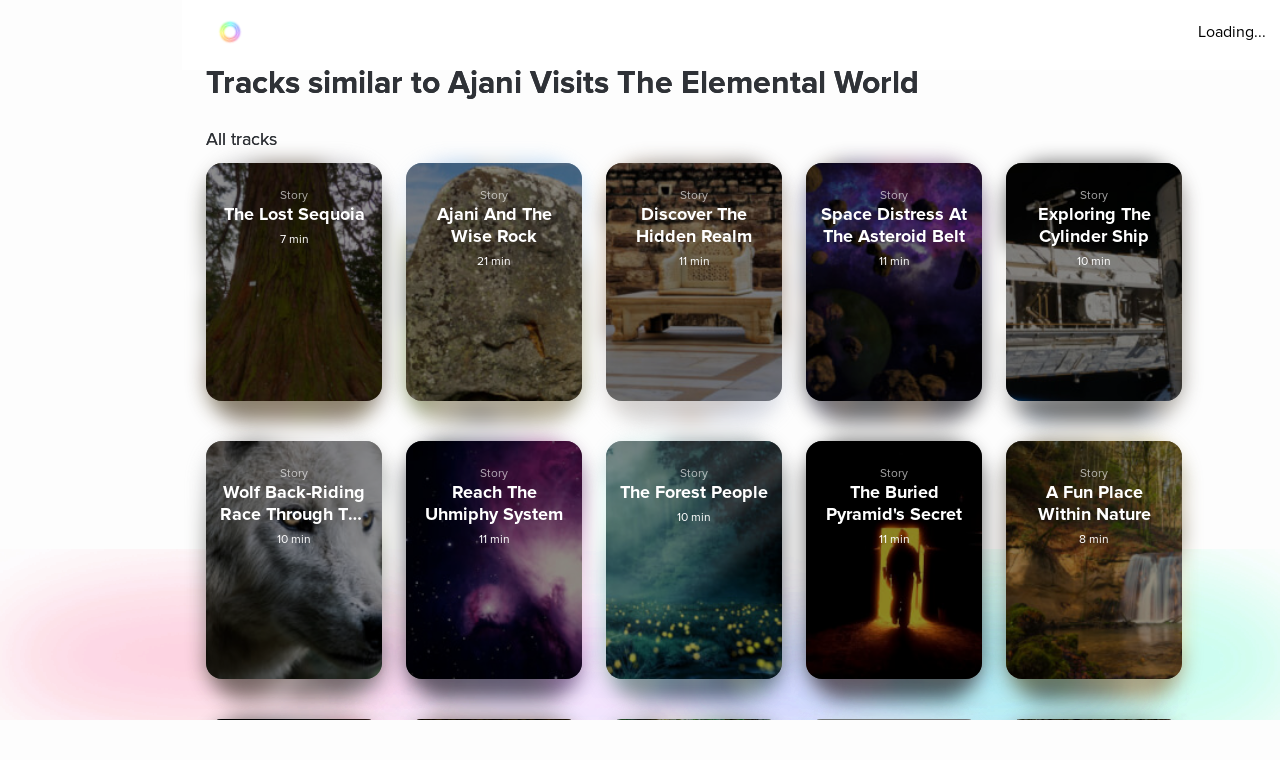

--- FILE ---
content_type: text/html; charset=utf-8
request_url: https://www.aurahealth.io/track/ajani-visits-the-elemental-world-fer/similar-tracks
body_size: 42057
content:
<!DOCTYPE html><html lang="en"><head><meta charSet="utf-8"/><meta name="viewport" content="width=device-width"/><link rel="icon" type="image/png" href="/static/images/icons/auraLogo.png" class="jsx-5ae2abb21b66576b"/><link rel="apple-touch-icon" type="image/png" href="/static/images/icons/auraLogo.png" class="jsx-5ae2abb21b66576b"/><meta property="og:type" content="website" class="jsx-5ae2abb21b66576b"/><meta property="og:locale" content="en_US" class="jsx-5ae2abb21b66576b"/><link rel="preload" href="/static/images/dark-background.webp" class="jsx-5ae2abb21b66576b"/><link rel="preload" href="/static/images/NewBackground2/newbackground2.webp" class="jsx-5ae2abb21b66576b"/><link rel="preload" href="/static/images/NewBackground2/newbackground2_a.webp" class="jsx-5ae2abb21b66576b"/><link rel="preload" href="/static/images/coach/series-background.webp" class="jsx-5ae2abb21b66576b"/><script src="https://cdn.pagesense.io/js/aurahealth/e0c1420547624e6ebe9ad9e6e0585ff1.js" class="jsx-5ae2abb21b66576b"></script><link rel="preload" href="/static/images/gradient-1024w.webp" class="jsx-92c67734a6712571"/><link rel="preload" href="/static/images/gradient-1024w.webp" class="jsx-92c67734a6712571"/><title>Tracks similar to Ajani Visits The Elemental World by Fernando Albert - Aura</title><meta name="description" content="Explore tracks similar to Ajani Visits The Elemental World by Fernando Albert and much more on Aura, the world&#x27;s best app for guided meditations, stories, and life coaching for better sleep, lower stress, and less anxiety."/><meta property="og:title" content="Tracks similar to Ajani Visits The Elemental World by Fernando Albert  - Aura"/><meta property="og:description" content="Explore tracks similar to Ajani Visits The Elemental World by Fernando Albert and much more on Aura, the world&#x27;s best app for guided meditations, stories, and life coaching for better sleep, lower stress, and less anxiety."/><meta itemProp="image" property="og:image" content="https://www.aurahealth.io/static/images/banner.jpg"/><meta property="og:url" content="https://www.aurahealth.io/track/ajani-visits-the-elemental-world-fer/related"/><meta name="twitter:card" content="summary_large_image"/><link rel="canonical" href="https://www.aurahealth.io/track/ajani-visits-the-elemental-world-fer"/><meta name="next-head-count" content="21"/><link data-next-font="" rel="preconnect" href="/" crossorigin="anonymous"/><link rel="preload" href="/_next/static/css/183ba6baeb60c927.css" as="style"/><link rel="stylesheet" href="/_next/static/css/183ba6baeb60c927.css" data-n-g=""/><noscript data-n-css=""></noscript><script defer="" nomodule="" src="/_next/static/chunks/polyfills-78c92fac7aa8fdd8.js"></script><script src="/_next/static/chunks/webpack-9a69b8dc1f595593.js" defer=""></script><script src="/_next/static/chunks/framework-b9b262e39597e8cd.js" defer=""></script><script src="/_next/static/chunks/main-b598e75d16962666.js" defer=""></script><script src="/_next/static/chunks/pages/_app-99596e96e0eac21e.js" defer=""></script><script src="/_next/static/chunks/fea29d9f-59ecdd812fe41d10.js" defer=""></script><script src="/_next/static/chunks/cb355538-32fdc4b3a240705f.js" defer=""></script><script src="/_next/static/chunks/2e3a845b-bc006013c80e96f9.js" defer=""></script><script src="/_next/static/chunks/3a17f596-09fad0715c7b2b87.js" defer=""></script><script src="/_next/static/chunks/ebc70433-bbca839eab12669c.js" defer=""></script><script src="/_next/static/chunks/d3820dff-1a09c57dad56e592.js" defer=""></script><script src="/_next/static/chunks/3135-965bd45d0822f164.js" defer=""></script><script src="/_next/static/chunks/5675-26a224ab9d251370.js" defer=""></script><script src="/_next/static/chunks/1664-18120ef6f8060283.js" defer=""></script><script src="/_next/static/chunks/1857-627e0bf107e60008.js" defer=""></script><script src="/_next/static/chunks/8203-e340470f44610196.js" defer=""></script><script src="/_next/static/chunks/8199-a4fe2cf3926706df.js" defer=""></script><script src="/_next/static/chunks/pages/track/%5BslugMeditation%5D/similar-tracks-3d8df2da4508a334.js" defer=""></script><script src="/_next/static/_-TIDXOPr9odXLErV9gTG/_buildManifest.js" defer=""></script><script src="/_next/static/_-TIDXOPr9odXLErV9gTG/_ssgManifest.js" defer=""></script><style id="__jsx-92c67734a6712571">.bottom-background-clean.jsx-92c67734a6712571{position:fixed;bottom:0;left:0;width:100vw;-o-object-fit:cover;object-fit:cover;z-index:-1}@media screen and (min-width:769px){.bottom-background-clean.jsx-92c67734a6712571{position:fixed;bottom:-10%;-o-object-fit:fill;object-fit:fill}}</style><style id="__jsx-5d18c89632965b13">.loader-container.jsx-5d18c89632965b13{width:100%;height:100vh;display:-webkit-box;display:-webkit-flex;display:-moz-box;display:-ms-flexbox;display:flex;-webkit-box-pack:center;-webkit-justify-content:center;-moz-box-pack:center;-ms-flex-pack:center;justify-content:center;-webkit-box-align:center;-webkit-align-items:center;-moz-box-align:center;-ms-flex-align:center;align-items:center}.rotate-ring.jsx-5d18c89632965b13{-webkit-animation:AuraRingRotate linear 8s infinite;-moz-animation:AuraRingRotate linear 8s infinite;-o-animation:AuraRingRotate linear 8s infinite;animation:AuraRingRotate linear 8s infinite}@-webkit-keyframes AuraRingRotate{0%{-webkit-transform:rotate(-360deg);transform:rotate(-360deg)}100%{-webkit-transform:rotate(360deg);transform:rotate(360deg)}}@-moz-keyframes AuraRingRotate{0%{-moz-transform:rotate(-360deg);transform:rotate(-360deg)}100%{-moz-transform:rotate(360deg);transform:rotate(360deg)}}@-o-keyframes AuraRingRotate{0%{-o-transform:rotate(-360deg);transform:rotate(-360deg)}100%{-o-transform:rotate(360deg);transform:rotate(360deg)}}@keyframes AuraRingRotate{0%{-webkit-transform:rotate(-360deg);-moz-transform:rotate(-360deg);-o-transform:rotate(-360deg);transform:rotate(-360deg)}100%{-webkit-transform:rotate(360deg);-moz-transform:rotate(360deg);-o-transform:rotate(360deg);transform:rotate(360deg)}}</style><style id="__jsx-7cf07a168628fdf3">.loader-container.jsx-7cf07a168628fdf3{width:100%;height:100vh;display:-webkit-box;display:-webkit-flex;display:-moz-box;display:-ms-flexbox;display:flex;-webkit-box-pack:center;-webkit-justify-content:center;-moz-box-pack:center;-ms-flex-pack:center;justify-content:center;-webkit-box-align:center;-webkit-align-items:center;-moz-box-align:center;-ms-flex-align:center;align-items:center}</style><style id="__jsx-d3a6bf8a0cbb5f35">.drop-down-icon.jsx-d3a6bf8a0cbb5f35{margin-top:4px;margin-left:4px;font-size:12px;color:rgba(0,0,0,.5)}.aura-ring-text.jsx-d3a6bf8a0cbb5f35{display:-webkit-inline-box;display:-webkit-inline-flex;display:-moz-inline-box;display:-ms-inline-flexbox;display:inline-flex;margin-top:4px}.player-controls-seo-view.jsx-d3a6bf8a0cbb5f35{display:-webkit-box;display:-webkit-flex;display:-moz-box;display:-ms-flexbox;display:flex;-webkit-box-align:center;-webkit-align-items:center;-moz-box-align:center;-ms-flex-align:center;align-items:center;-webkit-box-pack:justify;-webkit-justify-content:space-between;-moz-box-pack:justify;-ms-flex-pack:justify;justify-content:space-between;margin:0}.button-holder.jsx-d3a6bf8a0cbb5f35{-webkit-box-flex:5;-webkit-flex:5;-moz-box-flex:5;-ms-flex:5;flex:5;display:-webkit-box;display:-webkit-flex;display:-moz-box;display:-ms-flexbox;display:flex;-webkit-box-pack:end;-webkit-justify-content:flex-end;-moz-box-pack:end;-ms-flex-pack:end;justify-content:flex-end}.nav-top.jsx-d3a6bf8a0cbb5f35{width:100%;position:fixed;z-index:3;background:rgba(255,255,255,255);height:70px;padding:20px 14px 18px 36px;left:0px}@media(min-width:577px){.nav-top.jsx-d3a6bf8a0cbb5f35{width:-webkit-calc(100vw - 182px);width:-moz-calc(100vw - 182px);width:calc(100vw - 182px);left:182px}}@media(max-width:576px){.nav-top.jsx-d3a6bf8a0cbb5f35{padding:20px 14px 18px 20px}}@media(max-width:320px){.nav-top.jsx-d3a6bf8a0cbb5f35{padding-right:0}}</style><style id="__jsx-6310f306b1683c0f">.root.jsx-6310f306b1683c0f{width:216px;height:278px;margin-right:24px;-webkit-border-radius:16px;-moz-border-radius:16px;border-radius:16px;overflow:hidden;background-color:#a9a9a9}.grid-root.jsx-6310f306b1683c0f{width:186px;height:250px;-webkit-border-radius:16px;-moz-border-radius:16px;border-radius:16px;overflow:hidden;background-color:#a9a9a9;margin-right:24px}.content-preview-root.jsx-6310f306b1683c0f{width:250px;margin-right:24px;height:274px;-webkit-border-radius:16px;-moz-border-radius:16px;border-radius:16px;overflow:hidden;background-color:#a9a9a9}.root-is-fixed.jsx-6310f306b1683c0f{width:172px;margin-right:24px;height:216px;-webkit-border-radius:16px;-moz-border-radius:16px;border-radius:16px;overflow:hidden;background-color:#a9a9a9;margin-top:16px}.root-coach-plan.jsx-6310f306b1683c0f{width:172px;margin-right:24px;height:216px;-webkit-border-radius:16px;-moz-border-radius:16px;border-radius:16px;overflow:hidden;background-color:#a9a9a9;margin-top:16px}.root-vp-copy.jsx-6310f306b1683c0f{width:172px;margin-right:12px;height:216px;-webkit-border-radius:16px;-moz-border-radius:16px;border-radius:16px;overflow:hidden;background-color:#a9a9a9;margin-top:16px}.coach-container-is-fixed.jsx-6310f306b1683c0f{display:-webkit-box;display:-webkit-flex;display:-moz-box;display:-ms-flexbox;display:flex;-webkit-box-align:center;-webkit-align-items:center;-moz-box-align:center;-ms-flex-align:center;align-items:center;position:absolute;bottom:20px;left:10px}.wrapper.jsx-6310f306b1683c0f{position:relative;height:318px;z-index:0}.content-wrapper.jsx-6310f306b1683c0f{position:relative;height:318px;z-index:0}.grid-wrapper.jsx-6310f306b1683c0f{position:relative;height:272px;z-index:0}.wrapper-is-fixed.jsx-6310f306b1683c0f{position:relative;height:250px}.blur-background.jsx-6310f306b1683c0f{position:absolute;top:0px;-webkit-filter:blur(10px);filter:blur(10px);-webkit-border-radius:40px;-moz-border-radius:40px;border-radius:40px;z-index:-2;height:93%;width:216px;opacity:.6}.blur-background-short.jsx-6310f306b1683c0f{position:absolute;-webkit-border-radius:40px;-moz-border-radius:40px;border-radius:40px;z-index:-2;opacity:.6;width:140px;left:50%;-webkit-transform:translate(-50%,0%);-moz-transform:translate(-50%,0%);-ms-transform:translate(-50%,0%);-o-transform:translate(-50%,0%);transform:translate(-50%,0%);-webkit-filter:blur(12px);filter:blur(12px);height:90%;top:5px}.blur-background-fixed.jsx-6310f306b1683c0f{width:140px;height:190px;position:absolute;top:32px;mix-blend-mode:multiply;-webkit-filter:blur(14px);filter:blur(14px);-webkit-border-radius:9px;-moz-border-radius:9px;border-radius:9px;left:22px}.blur-background-vp.jsx-6310f306b1683c0f{width:140px;height:190px;position:absolute;top:32px;mix-blend-mode:multiply;-webkit-filter:blur(14px);filter:blur(14px);-webkit-border-radius:9px;-moz-border-radius:9px;border-radius:9px;left:22px}.item-container.jsx-6310f306b1683c0f{text-decoration:none;width:100%;height:100%;padding:14px;display:-webkit-box;display:-webkit-flex;display:-moz-box;display:-ms-flexbox;display:flex;-webkit-box-orient:vertical;-webkit-box-direction:normal;-webkit-flex-direction:column;-moz-box-orient:vertical;-moz-box-direction:normal;-ms-flex-direction:column;flex-direction:column;-webkit-box-align:center;-webkit-align-items:center;-moz-box-align:center;-ms-flex-align:center;align-items:center;background-position:center,center;background-repeat:no-repeat,no-repeat;-webkit-background-size:cover,cover;-moz-background-size:cover,cover;-o-background-size:cover,cover;background-size:cover,cover;position:relative}.track-type.jsx-6310f306b1683c0f{margin-top:12px}.track-type-down.jsx-6310f306b1683c0f{margin-bottom:10px}.coach-container.jsx-6310f306b1683c0f{position:absolute;display:-webkit-box;display:-webkit-flex;display:-moz-box;display:-ms-flexbox;display:flex;-webkit-box-align:center;-webkit-align-items:center;-moz-box-align:center;-ms-flex-align:center;align-items:center;bottom:20px;left:10px}.align-end.jsx-6310f306b1683c0f{-webkit-box-align:end;-webkit-align-items:flex-end;-moz-box-align:end;-ms-flex-align:end;align-items:flex-end}.coach-thumbnail.jsx-6310f306b1683c0f{-webkit-border-radius:50%;-moz-border-radius:50%;border-radius:50%;width:32px;height:32px;margin-right:6px;position:relative;overflow:hidden}.coach-information.jsx-6310f306b1683c0f{margin-left:4px;display:block;max-width:150px}.content-coach-info.jsx-6310f306b1683c0f{margin-left:4px;display:block;max-width:150px}.coach-information-new-yp.jsx-6310f306b1683c0f{margin-left:4px;display:block;max-width:100%}.coach-alignment.jsx-6310f306b1683c0f{height:100%;display:-webkit-box;display:-webkit-flex;display:-moz-box;display:-ms-flexbox;display:flex;-webkit-box-align:end;-webkit-align-items:flex-end;-moz-box-align:end;-ms-flex-align:end;align-items:flex-end}.margin-right.jsx-6310f306b1683c0f{margin-right:12px}.wide-card.jsx-6310f306b1683c0f{width:180px}@media(max-width:1440px){.root.jsx-6310f306b1683c0f{width:176px;height:238px}.content-preview-root.jsx-6310f306b1683c0f{width:206px;height:230px}.wrapper.jsx-6310f306b1683c0f{height:278px}.content-wrapper.jsx-6310f306b1683c0f{height:232px}.blur-background.jsx-6310f306b1683c0f{width:176px}.coach-information.jsx-6310f306b1683c0f{max-width:100px}.content-coach-info.jsx-6310f306b1683c0f{max-width:120px}}@media screen and (max-width:1024px){.root.jsx-6310f306b1683c0f{width:156px;height:218px}.wrapper.jsx-6310f306b1683c0f{height:238px}.blur-background.jsx-6310f306b1683c0f{width:156px}}@media screen and (max-width:576px){.root.jsx-6310f306b1683c0f{width:144px;height:190px;margin-right:12px}.grid-root.jsx-6310f306b1683c0f{width:170px;height:206px;margin-right:12px}.content-preview-root.jsx-6310f306b1683c0f{width:210px;height:216px}.wrapper.jsx-6310f306b1683c0f{height:215px}.grid-wrapper.jsx-6310f306b1683c0f{height:224px}.blur-background.jsx-6310f306b1683c0f{width:144px}.track-type.jsx-6310f306b1683c0f{margin-top:0px}.coach-information.jsx-6310f306b1683c0f{max-width:90px}.content-coach-info.jsx-6310f306b1683c0f{max-width:120px}.coach-container.jsx-6310f306b1683c0f{bottom:15px}.root-coach-plan.jsx-6310f306b1683c0f{width:141px;height:172px}}@media screen and (max-width:376px){.content-preview-root.jsx-6310f306b1683c0f{width:200px;height:214px}.grid-root.jsx-6310f306b1683c0f{width:164px}}@media screen and (max-width:360px){.blur-background-vp.jsx-6310f306b1683c0f{width:120px}.grid-root.jsx-6310f306b1683c0f{width:144px;height:184px}.grid-wrapper.jsx-6310f306b1683c0f{height:204px}.root-vp-copy.jsx-6310f306b1683c0f{width:152px}}@media screen and (max-width:320px){.content-preview-root.jsx-6310f306b1683c0f{width:180px;height:190px}.blur-background-vp.jsx-6310f306b1683c0f{width:110px}.root-vp-copy.jsx-6310f306b1683c0f{width:142px}.grid-root.jsx-6310f306b1683c0f{width:126px;height:184px}}</style><style id="__jsx-28569a498f2ae113">.custom-list-container.jsx-28569a498f2ae113{margin-bottom:48px}.card-header.jsx-28569a498f2ae113{display:-webkit-box;display:-webkit-flex;display:-moz-box;display:-ms-flexbox;display:flex}.card-content.jsx-28569a498f2ae113{display:-webkit-box;display:-webkit-flex;display:-moz-box;display:-ms-flexbox;display:flex;-webkit-flex-wrap:wrap;-ms-flex-wrap:wrap;flex-wrap:wrap;-webkit-box-pack:start;-webkit-justify-content:flex-start;-moz-box-pack:start;-ms-flex-pack:start;justify-content:flex-start}@media screen and (max-width:576px){.card-content.jsx-28569a498f2ae113{-webkit-box-pack:justify;-webkit-justify-content:space-between;-moz-box-pack:justify;-ms-flex-pack:justify;justify-content:space-between}}</style><style id="__jsx-fe42d3b4c4e23f77">.aura-btn.jsx-fe42d3b4c4e23f77{display:-webkit-box;display:-webkit-flex;display:-moz-box;display:-ms-flexbox;display:flex;-webkit-box-orient:vertical;-webkit-box-direction:normal;-webkit-flex-direction:column;-moz-box-orient:vertical;-moz-box-direction:normal;-ms-flex-direction:column;flex-direction:column;-webkit-box-pack:center;-webkit-justify-content:center;-moz-box-pack:center;-ms-flex-pack:center;justify-content:center;-webkit-box-align:center;-webkit-align-items:center;-moz-box-align:center;-ms-flex-align:center;align-items:center;min-width:180px;cursor:pointer;height:54px;-webkit-border-radius:27px;-moz-border-radius:27px;border-radius:27px;padding:0 32px;background:-webkit-linear-gradient(top,#48f2f4,#04aaf4 74%);background:-moz-linear-gradient(top,#48f2f4,#04aaf4 74%);background:-o-linear-gradient(top,#48f2f4,#04aaf4 74%);background:linear-gradient(180deg,#48f2f4,#04aaf4 74%);border:0px;outline:none}.btn-disabled.jsx-fe42d3b4c4e23f77{background:grey}.btn-shadow.jsx-fe42d3b4c4e23f77{-webkit-box-shadow:0 0 14px 0#48f2f4;-moz-box-shadow:0 0 14px 0#48f2f4;box-shadow:0 0 14px 0#48f2f4}.new-btn-shadow.jsx-fe42d3b4c4e23f77{background:-webkit-linear-gradient(172.42deg,#4ec8ff 5.87%,#1df4ed 94.13%);background:-moz-linear-gradient(172.42deg,#4ec8ff 5.87%,#1df4ed 94.13%);background:-o-linear-gradient(172.42deg,#4ec8ff 5.87%,#1df4ed 94.13%);background:linear-gradient(277.58deg,#4ec8ff 5.87%,#1df4ed 94.13%);-webkit-box-shadow:0 24px 40px 6px rgba(56,218,247,.3);-moz-box-shadow:0 24px 40px 6px rgba(56,218,247,.3);box-shadow:0 24px 40px 6px rgba(56,218,247,.3)}.button-container.jsx-fe42d3b4c4e23f77{width:100%;position:relative;z-index:1}.clean-style.jsx-fe42d3b4c4e23f77{background:-webkit-linear-gradient(172.42deg,#4ec8ff 5.87%,#1df4ed 94.13%);background:-moz-linear-gradient(172.42deg,#4ec8ff 5.87%,#1df4ed 94.13%);background:-o-linear-gradient(172.42deg,#4ec8ff 5.87%,#1df4ed 94.13%);background:linear-gradient(277.58deg,#4ec8ff 5.87%,#1df4ed 94.13%);-webkit-box-shadow:rgb(4 210 244/62%)0px 29px 33px -12px;-moz-box-shadow:rgb(4 210 244/62%)0px 29px 33px -12px;box-shadow:rgb(4 210 244/62%)0px 29px 33px -12px}.horizontal-gradient.jsx-fe42d3b4c4e23f77{background:-webkit-linear-gradient(44deg,#4ccaff 0%,#1df5ed 102.13%);background:-moz-linear-gradient(44deg,#4ccaff 0%,#1df5ed 102.13%);background:-o-linear-gradient(44deg,#4ccaff 0%,#1df5ed 102.13%);background:linear-gradient(46deg,#4ccaff 0%,#1df5ed 102.13%)}.upgrade-cta.jsx-fe42d3b4c4e23f77{min-width:144px;height:37px;margin-left:6px}.btn-disabled-low-opacity.jsx-fe42d3b4c4e23f77{opacity:.5}.green-btn.jsx-fe42d3b4c4e23f77{background:-webkit-linear-gradient(60deg,rgba(84,240,184,1),rgba(161,243,27,1)74%);background:-moz-linear-gradient(60deg,rgba(84,240,184,1),rgba(161,243,27,1)74%);background:-o-linear-gradient(60deg,rgba(84,240,184,1),rgba(161,243,27,1)74%);background:linear-gradient(30deg,rgba(84,240,184,1),rgba(161,243,27,1)74%);-webkit-box-shadow:rgb(84 240 184)0px 9px 30px -12px;-moz-box-shadow:rgb(84 240 184)0px 9px 30px -12px;box-shadow:rgb(84 240 184)0px 9px 30px -12px}.green-btn-exp.jsx-fe42d3b4c4e23f77{background:-webkit-linear-gradient(45deg,#08f057 0%,#b1ff74 100%);background:-moz-linear-gradient(45deg,#08f057 0%,#b1ff74 100%);background:-o-linear-gradient(45deg,#08f057 0%,#b1ff74 100%);background:linear-gradient(45deg,#08f057 0%,#b1ff74 100%);-webkit-box-shadow:0px 8px 40px 2px#38daf74d;-moz-box-shadow:0px 8px 40px 2px#38daf74d;box-shadow:0px 8px 40px 2px#38daf74d}.white-btn.jsx-fe42d3b4c4e23f77{background:#fff;min-width:335px}@media screen and (max-width:576px){.upgrade-cta.jsx-fe42d3b4c4e23f77{min-width:120px;max-width:120px;padding:0 16px;margin-left:2px}}.btn-text-container.jsx-fe42d3b4c4e23f77{display:-webkit-box;display:-webkit-flex;display:-moz-box;display:-ms-flexbox;display:flex;-webkit-box-orient:vertical;-webkit-box-direction:normal;-webkit-flex-direction:column;-moz-box-orient:vertical;-moz-box-direction:normal;-ms-flex-direction:column;flex-direction:column;-webkit-box-pack:center;-webkit-justify-content:center;-moz-box-pack:center;-ms-flex-pack:center;justify-content:center;-webkit-box-align:center;-webkit-align-items:center;-moz-box-align:center;-ms-flex-align:center;align-items:center;position:relative}.aura-btn-blinking.jsx-fe42d3b4c4e23f77:active{-webkit-animation:blink-animation.3s linear;-moz-animation:blink-animation.3s linear;-o-animation:blink-animation.3s linear;animation:blink-animation.3s linear}.blinking.jsx-fe42d3b4c4e23f77{-webkit-animation:blink-animation.3s linear;-moz-animation:blink-animation.3s linear;-o-animation:blink-animation.3s linear;animation:blink-animation.3s linear}@-webkit-keyframes blink-animation{0%{opacity:1}50%{opacity:.5}100%{opacity:1}}@-moz-keyframes blink-animation{0%{opacity:1}50%{opacity:.5}100%{opacity:1}}@-o-keyframes blink-animation{0%{opacity:1}50%{opacity:.5}100%{opacity:1}}@keyframes blink-animation{0%{opacity:1}50%{opacity:.5}100%{opacity:1}}</style><style id="__jsx-41918e9b61ae0afa">.box.jsx-41918e9b61ae0afa{width:100%;display:-webkit-box;display:-webkit-flex;display:-moz-box;display:-ms-flexbox;display:flex;-webkit-box-pack:center;-webkit-justify-content:center;-moz-box-pack:center;-ms-flex-pack:center;justify-content:center}.container.jsx-41918e9b61ae0afa{border-top:1px solid rgba(144,146,163,.3);display:-webkit-box;display:-webkit-flex;display:-moz-box;display:-ms-flexbox;display:flex;-webkit-box-orient:vertical;-webkit-box-direction:normal;-webkit-flex-direction:column;-moz-box-orient:vertical;-moz-box-direction:normal;-ms-flex-direction:column;flex-direction:column;-webkit-box-pack:center;-webkit-justify-content:center;-moz-box-pack:center;-ms-flex-pack:center;justify-content:center;width:100%;max-width:900px;padding-top:60px}.social-logos.jsx-41918e9b61ae0afa{display:-webkit-box;display:-webkit-flex;display:-moz-box;display:-ms-flexbox;display:flex}.social-icons.jsx-41918e9b61ae0afa{color:#5b657a;background-color:#fff;border:1px solid#5b657a;cursor:pointer;-webkit-border-radius:30px;-moz-border-radius:30px;border-radius:30px;margin-right:20px;padding:7px;width:40px;height:40px;display:-webkit-box;display:-webkit-flex;display:-moz-box;display:-ms-flexbox;display:flex;-webkit-box-pack:center;-webkit-justify-content:center;-moz-box-pack:center;-ms-flex-pack:center;justify-content:center;-webkit-box-align:center;-webkit-align-items:center;-moz-box-align:center;-ms-flex-align:center;align-items:center;font-size:28px}.social-icons.jsx-41918e9b61ae0afa:hover{color:black}.app-logo.jsx-41918e9b61ae0afa{display:-webkit-box;display:-webkit-flex;display:-moz-box;display:-ms-flexbox;display:flex}.app-logo.jsx-41918e9b61ae0afa:hover{color:#03a9f4}.column.jsx-41918e9b61ae0afa{display:-webkit-box;display:-webkit-flex;display:-moz-box;display:-ms-flexbox;display:flex;-webkit-box-orient:vertical;-webkit-box-direction:normal;-webkit-flex-direction:column;-moz-box-orient:vertical;-moz-box-direction:normal;-ms-flex-direction:column;flex-direction:column;text-align:left}.row.jsx-41918e9b61ae0afa{border-bottom:1px solid rgba(144,146,163,.3);display:grid;grid-template-columns:repeat(auto-fill,minmax(185px,1fr));grid-gap:20px;padding:0px 20px;padding-bottom:60px}.footer-link.jsx-41918e9b61ae0afa{color:#5b657a;text-decoration:none;margin-bottom:5px}.footer-link.jsx-41918e9b61ae0afa:hover{color:#03a9f4}.footer-bottom.jsx-41918e9b61ae0afa{border-bottom:none;color:#5b657a;display:-webkit-box;display:-webkit-flex;display:-moz-box;display:-ms-flexbox;display:flex;padding:40px 50px 20px;width:100%;-webkit-box-pack:justify;-webkit-justify-content:space-between;-moz-box-pack:justify;-ms-flex-pack:justify;justify-content:space-between}.heading.jsx-41918e9b61ae0afa{color:#030b18;font-size:24px;font-weight:400;margin-bottom:30px;line-height:1}.car-link.jsx-41918e9b61ae0afa{color:#5b657a;text-decoration:none}@media(max-width:375px){.box.jsx-41918e9b61ae0afa{padding:0px}.container.jsx-41918e9b61ae0afa{display:-webkit-box;display:-webkit-flex;display:-moz-box;display:-ms-flexbox;display:flex;-webkit-box-orient:vertical;-webkit-box-direction:normal;-webkit-flex-direction:column;-moz-box-orient:vertical;-moz-box-direction:normal;-ms-flex-direction:column;flex-direction:column;-webkit-box-pack:center;-webkit-justify-content:center;-moz-box-pack:center;-ms-flex-pack:center;justify-content:center;align-item:center;max-width:100%;padding-top:40px}.column.jsx-41918e9b61ae0afa{display:-webkit-box;display:-webkit-flex;display:-moz-box;display:-ms-flexbox;display:flex;-webkit-box-orient:vertical;-webkit-box-direction:normal;-webkit-flex-direction:column;-moz-box-orient:vertical;-moz-box-direction:normal;-ms-flex-direction:column;flex-direction:column;-webkit-box-align:center;-webkit-align-items:center;-moz-box-align:center;-ms-flex-align:center;align-items:center;margin-left:0px}.footer-bottom.jsx-41918e9b61ae0afa{border-bottom:none;display:-webkit-box;display:-webkit-flex;display:-moz-box;display:-ms-flexbox;display:flex;-webkit-box-orient:vertical;-webkit-box-direction:normal;-webkit-flex-direction:column;-moz-box-orient:vertical;-moz-box-direction:normal;-ms-flex-direction:column;flex-direction:column;padding:0px;width:100%;-webkit-box-align:center;-webkit-align-items:center;-moz-box-align:center;-ms-flex-align:center;align-items:center;margin-bottom:100px;margin-top:10px}.row.jsx-41918e9b61ae0afa{padding-bottom:20px}.footer-text.jsx-41918e9b61ae0afa{display:-webkit-box;display:-webkit-flex;display:-moz-box;display:-ms-flexbox;display:flex;-webkit-box-align:center;-webkit-align-items:center;-moz-box-align:center;-ms-flex-align:center;align-items:center;margin-bottom:20px}}</style><style id="__jsx-c0b5334bccf97f0a">*,*::after,*::before{-webkit-box-sizing:border-box;-moz-box-sizing:border-box;box-sizing:border-box}body{margin:0}.clickable{cursor:pointer;text-decoration:none}.clickable:hover{opacity:.8}.grabbable:hover{cursor:move;cursor:-webkit-grab;cursor:-moz-grab;cursor:grab;cursor:-moz-grab;cursor:-webkit-grab}.grabbable:active{cursor:-webkit-grabbing;cursor:-moz-grabbing;cursor:grabbing;cursor:-moz-grabbing;cursor:-webkit-grabbing}.no-select{-webkit-tap-highlight-color:transparent;-webkit-touch-callout:none;-webkit-user-select:none;-khtml-user-select:none;-moz-user-select:none;-ms-user-select:none;user-select:none}.content-padding{padding:26px}.content-padding-clean{padding:32px}.background{background-image:url(/static/images/background-gradient-1.png);min-height:272px;-webkit-border-radius:52px;-moz-border-radius:52px;border-radius:52px;position:absolute;z-index:-1;min-width:280px;-webkit-backdrop-filter:blur(60px);backdrop-filter:blur(60px);-webkit-filter:blur(60px);filter:blur(60px);opacity:.3;left:50%;-webkit-transform:translate(-50%,0%)rotate(-180deg);-moz-transform:translate(-50%,0%)rotate(-180deg);-ms-transform:translate(-50%,0%)rotate(-180deg);-o-transform:translate(-50%,0%)rotate(-180deg);transform:translate(-50%,0%)rotate(-180deg)}.low-opacity{background:rgba(255,255,255,.1)}</style><style id="__jsx-98c3e8d428618670">@font-face{font-family:Proxima;src:url("/static/fonts/ProximaNova-Regular.otf");font-weight:400;font-style:normal;font-display:swap}@font-face{font-family:Proxima;src:url("/static/fonts/ProximaNova-Semibold.otf");font-weight:600;font-style:normal;font-display:swap}@font-face{font-family:Proxima;src:url("/static/fonts/ProximaNova-Bold.otf");font-weight:700;font-style:normal;font-display:swap}.font{background-color:transparent}.custom-font{-moz-osx-font-smoothing:grayscale;-webkit-font-smoothing:antialiased;font-family:Proxima!important}.h1{font-family:Proxima;line-height:52px;font-size:40px;font-weight:500;text-shadow:0px 0px 0px;margin-top:0px;margin-bottom:0px}.h1-large{font-family:Proxima;line-height:52px;font-size:44px;font-weight:500;text-shadow:0px 0px 0px;margin-top:0px;margin-bottom:0px}.h2{font-family:Proxima;text-shadow:0px 0px 0px;margin-top:0px;margin-bottom:0px;font-weight:700;font-size:32px;line-height:39px}.h2-small{line-height:34px;font-size:28px;font-weight:400;text-shadow:0px 0px 0px;margin-top:0px;margin-bottom:0px}.h2-smaller{line-height:34px;font-size:26px;font-weight:600;text-shadow:0px 0px 0px;margin-top:0px;margin-bottom:0px}.h3{line-height:29px;font-size:24px;font-weight:400;text-shadow:0px 0px 0px;margin-top:0px;margin-bottom:0px}.h3-large{font-family:Proxima;line-height:34px;font-size:24px;font-weight:500;text-shadow:0px 0px 0px;margin-top:0px;margin-bottom:0px}.h3-small{font-family:Proxima;line-height:27px;font-size:22px;font-weight:400;text-shadow:0px 0px 0px;margin-top:0px;margin-bottom:0px}.h4{font-family:Proxima;line-height:24px;font-size:18px;font-weight:500;text-shadow:0px 0px 0px;margin-top:0px;margin-bottom:0px}.h4-large{font-family:Proxima;line-height:34px;font-size:20px;font-weight:500;text-shadow:0px 0px 0px;margin-top:0px;margin-bottom:0px}.cta{line-height:22px;font-size:18px;font-weight:400}.body{line-height:24px;font-size:16px;font-weight:400;letter-spacing:0}.body2{line-height:14px;font-size:14px;font-weight:400;letter-spacing:0}.body3{line-height:17px;font-size:13px;font-weight:400;letter-spacing:0}.subtitle{line-height:19px;font-size:16px;font-weight:400}.footnote{line-height:14px;font-size:12px;font-weight:400}.footnote-small{line-height:13px;font-size:10px;font-weight:400}.font.w100{color:rgba(255,255,255,1)}.font.w80{color:rgba(255,255,255,.8)}.font.w76{color:rgba(255,255,255,.76)}.font.w70{color:rgba(255,255,255,.7)}.font.w64{color:rgba(255,255,255,.64)}.font.w40{color:rgba(255,255,255,.4)}.font.w24{color:rgba(255,255,255,.24)}.font.cta-blue{color:rgba(2,207,242,1)}.font.sb{color:rgb(204,204,204)}.font.sm{color:rgb(122,122,122)}.font.sd{color:rgb(64,64,64)}.font.b100{color:rgba(47,50,55,1)}.font.b80{color:rgba(47,50,55,.8)}.font.b70{color:rgba(47,50,55,.7)}.font.b64{color:rgba(47,50,55,.64)}.font.b40{color:rgba(47,50,55,.4)}.font.b24{color:rgba(47,50,55,.24)}.font.g100{color:rgba(78,84,95,1)}.font.g50{color:rgba(78,84,95,.5)}.font.g64{color:#9092a3}.font.thin{font-weight:100}.font.ultraLight{font-weight:200}.font.light{font-weight:300}.font.regular{font-weight:400}.font.medium{font-weight:500}.font.semibold{font-weight:600}.font.bold{font-weight:700}.font.heavy{font-weight:800}.font.black{font-weight:900}.font.center{text-align:center}.font.left{text-align:left}.font.right{text-align:right}</style><style id="__jsx-e442ba98ccdefb3f">.w-100{width:100%}.h-100{height:100%}.w-100vh{width:100vh}.h-100vh{height:100vh}.row{display:-webkit-box;display:-webkit-flex;display:-moz-box;display:-ms-flexbox;display:flex;-webkit-box-orient:horizontal;-webkit-box-direction:normal;-webkit-flex-direction:row;-moz-box-orient:horizontal;-moz-box-direction:normal;-ms-flex-direction:row;flex-direction:row}.col{display:-webkit-box;display:-webkit-flex;display:-moz-box;display:-ms-flexbox;display:flex;-webkit-box-orient:vertical;-webkit-box-direction:normal;-webkit-flex-direction:column;-moz-box-orient:vertical;-moz-box-direction:normal;-ms-flex-direction:column;flex-direction:column}.align-center{-webkit-box-align:center;-webkit-align-items:center;-moz-box-align:center;-ms-flex-align:center;align-items:center}.align-start{-webkit-box-align:start;-webkit-align-items:flex-start;-moz-box-align:start;-ms-flex-align:start;align-items:flex-start}.justify-center{-webkit-box-pack:center;-webkit-justify-content:center;-moz-box-pack:center;-ms-flex-pack:center;justify-content:center}.justify-end{-webkit-box-pack:end;-webkit-justify-content:flex-end;-moz-box-pack:end;-ms-flex-pack:end;justify-content:flex-end}.justify-space-between{-webkit-box-pack:justify;-webkit-justify-content:space-between;-moz-box-pack:justify;-ms-flex-pack:justify;justify-content:space-between}.wrap{-webkit-flex-wrap:wrap;-ms-flex-wrap:wrap;flex-wrap:wrap}.card{background:rgb(255,255,255);border:1px solid rgb(221,221,221);-webkit-border-radius:12px;-moz-border-radius:12px;border-radius:12px;padding:32px;overflow:hidden}.relative{position:relative}@media only screen and (max-width:576px){.card{padding:24px}}@media only screen and (max-width:350px){.card{padding:16px}}</style><style id="__jsx-1e2ac49a054fc25f">.button-shadow{-webkit-box-shadow:10px 24px 40px -10px rgba(0,0,0,.5);-moz-box-shadow:10px 24px 40px -10px rgba(0,0,0,.5);box-shadow:10px 24px 40px -10px rgba(0,0,0,.5)}.component-shadow{-webkit-box-shadow:10px 24px 40px -10px rgba(0,0,0,.5);-moz-box-shadow:10px 24px 40px -10px rgba(0,0,0,.5);box-shadow:10px 24px 40px -10px rgba(0,0,0,.5)}.component-shadow-small{-webkit-box-shadow:0px 24px 40px -10px rgba(0,0,0,.25);-moz-box-shadow:0px 24px 40px -10px rgba(0,0,0,.25);box-shadow:0px 24px 40px -10px rgba(0,0,0,.25)}</style><style id="__jsx-5ae2abb21b66576b">#bar.jsx-5ae2abb21b66576b{background:#03a9f4;height:4px;left:0;position:fixed;top:0;z-index:4;width:100%;-webkit-animation-name:progressBar;-moz-animation-name:progressBar;-o-animation-name:progressBar;animation-name:progressBar;-webkit-animation-duration:6s;-moz-animation-duration:6s;-o-animation-duration:6s;animation-duration:6s}.dark-background.jsx-5ae2abb21b66576b{background-color:#18242b;min-height:100vh;width:100%}.new-background.jsx-5ae2abb21b66576b{min-height:100vh;width:100%}.darkmodebackground.jsx-5ae2abb21b66576b{position:fixed;width:100%;height:100%;-o-object-fit:cover;object-fit:cover}.newdarkbackground.jsx-5ae2abb21b66576b{position:fixed;width:100%;height:100%;-o-object-fit:cover;object-fit:cover}.light-effect-background.jsx-5ae2abb21b66576b{position:fixed;width:100%;height:100%;z-index:1}.background-series.jsx-5ae2abb21b66576b{position:fixed;top:0;left:0;width:100%;height:100vh}.darkmodebackground-star.jsx-5ae2abb21b66576b{position:fixed;width:100%;height:100%;-o-object-fit:cover;object-fit:cover}@-webkit-keyframes progressBar{from{width:0%}to{width:96%}}@-moz-keyframes progressBar{from{width:0%}to{width:96%}}@-o-keyframes progressBar{from{width:0%}to{width:96%}}@keyframes progressBar{from{width:0%}to{width:96%}}@media screen and (max-width:576px){.newdarkbackground.jsx-5ae2abb21b66576b{width:100%;height:400px;-o-object-fit:cover;object-fit:cover}}</style><style id="__jsx-cc54860a02404cf9">.margin-t-70.jsx-cc54860a02404cf9{margin-top:0px}.main.jsx-cc54860a02404cf9{display:-webkit-box;display:-webkit-flex;display:-moz-box;display:-ms-flexbox;display:flex}.nav.jsx-cc54860a02404cf9{width:180px}.child.jsx-cc54860a02404cf9{width:-webkit-calc(100% - 180px);width:-moz-calc(100% - 180px);width:calc(100% - 180px);margin-top:38px}@media screen and (max-width:767px){.nav.jsx-cc54860a02404cf9{width:0px}.child.jsx-cc54860a02404cf9{width:100%;margin-bottom:28px;margin-top:46px}}@media screen and (max-width:576px){.margin-t-70.jsx-cc54860a02404cf9{margin-top:70px}}</style></head><body><div id="__next"><div class="jsx-cc54860a02404cf9"><div class="jsx-5ae2abb21b66576b "><picture class="jsx-92c67734a6712571"><source media="(max-width:769px)" srcSet="/static/images/gradient.png" class="jsx-92c67734a6712571"/><img src="/static/images/gradient-1024w.webp" alt="aura-background-gradient" class="jsx-92c67734a6712571 bottom-background-clean"/></picture><picture class="jsx-92c67734a6712571"><source media="(max-width:769px)" srcSet="/static/images/gradient.png" class="jsx-92c67734a6712571"/><img src="/static/images/gradient-1024w.webp" alt="aura-background-gradient" class="jsx-92c67734a6712571 bottom-background-clean"/></picture><div class="jsx-d3a6bf8a0cbb5f35 nav-top"><div class="jsx-d3a6bf8a0cbb5f35 aura-ring-text player-controls-seo-view"><div class="jsx-d3a6bf8a0cbb5f35 button-holder align-center"><div data-testid="loader" style="height:100%;display:flex;align-items:center;justify-content:right" class="jsx-7cf07a168628fdf3 loader-container"><div style="width:24px;height:24px" class="jsx-5d18c89632965b13 rotate-ring"><img src="/static/images/icons/auraLogo.png" alt="Aura Logo" style="width:24px;height:24px;object-fit:contain"/></div></div><div class="font custom-font body undefined undefined undefined" style="margin-left:8px">Loading...</div></div></div></div><div class="jsx-cc54860a02404cf9 main"><div class="jsx-cc54860a02404cf9 nav"></div><div style="padding-top:0" class="jsx-cc54860a02404cf9 child"><div class="page"><div class="content-padding"><h1 class="font custom-font h2 b100 undefined undefined" style="margin-bottom:24px">Tracks similar to Ajani Visits The Elemental World</h1><div class="jsx-28569a498f2ae113 custom-list-container"><div class="jsx-28569a498f2ae113 card-header"><div class="font custom-font h4 b100 regular undefined" style="margin-bottom:12px">All tracks</div></div><div class="jsx-28569a498f2ae113 card-content"><div class="jsx-6310f306b1683c0f wrapper"><img src="https://photos.cdn.aurahealth.io/thumb_50_1634320898193mountain-redwood-93721.jpg" alt="background" class="jsx-6310f306b1683c0f blur-background"/><div style="margin-bottom:24px" class="jsx-6310f306b1683c0f root"><a style="background-image:linear-gradient(rgba(0,0,0,0.45), rgba(0,0,0,0.45)),
        url(&quot;https://photos.cdn.aurahealth.io/thumb_200_1634320898193mountain-redwood-93721.jpg&quot;)" class="jsx-6310f306b1683c0f item-container clickable" href="/track/the-lost-sequoia-fer-1?modelSource=related-model&amp;score=1&amp;sentFrom=Similar+Tracks&amp;sectionTrackIndex=0"><div class="jsx-6310f306b1683c0f track-type"><div class="font custom-font footnote w64 regular undefined">Story</div></div><div class="font custom-font cta w100 bold center" style="overflow:hidden;text-overflow:ellipsis;display:-webkit-box;margin-bottom:8px;-webkit-line-clamp:2;-webkit-box-orient:vertical">The Lost Sequoia</div><div class="jsx-6310f306b1683c0f row align-center"><div class="font custom-font footnote w100 undefined undefined">7 min</div></div><div class="jsx-6310f306b1683c0f coach-container"><div class="jsx-6310f306b1683c0f coach-information"></div></div></a></div></div><div class="jsx-6310f306b1683c0f wrapper"><img src="https://photos.cdn.aurahealth.io/thumb_50_1633600592290carnac-stones-525066_1920.jpg" alt="background" class="jsx-6310f306b1683c0f blur-background"/><div style="margin-bottom:24px" class="jsx-6310f306b1683c0f root"><a style="background-image:linear-gradient(rgba(0,0,0,0.45), rgba(0,0,0,0.45)),
        url(&quot;https://photos.cdn.aurahealth.io/thumb_200_1633600592290carnac-stones-525066_1920.jpg&quot;)" class="jsx-6310f306b1683c0f item-container clickable" href="/track/ajani-and-the-wise-rock-fer?modelSource=related-model&amp;score=1&amp;sentFrom=Similar+Tracks&amp;sectionTrackIndex=1"><div class="jsx-6310f306b1683c0f track-type"><div class="font custom-font footnote w64 regular undefined">Story</div></div><div class="font custom-font cta w100 bold center" style="overflow:hidden;text-overflow:ellipsis;display:-webkit-box;margin-bottom:8px;-webkit-line-clamp:2;-webkit-box-orient:vertical">Ajani And The Wise Rock</div><div class="jsx-6310f306b1683c0f row align-center"><div class="font custom-font footnote w100 undefined undefined">21 min</div></div><div class="jsx-6310f306b1683c0f coach-container"><div class="jsx-6310f306b1683c0f coach-information"></div></div></a></div></div><div class="jsx-6310f306b1683c0f wrapper"><img src="https://photos.cdn.aurahealth.io/thumb_50_1637612833845india-1457042_1920.jpg" alt="background" class="jsx-6310f306b1683c0f blur-background"/><div style="margin-bottom:24px" class="jsx-6310f306b1683c0f root"><a style="background-image:linear-gradient(rgba(0,0,0,0.45), rgba(0,0,0,0.45)),
        url(&quot;https://photos.cdn.aurahealth.io/thumb_200_1637612833845india-1457042_1920.jpg&quot;)" class="jsx-6310f306b1683c0f item-container clickable" href="/track/discover-the-hidden-realm-fer?modelSource=related-model&amp;score=1&amp;sentFrom=Similar+Tracks&amp;sectionTrackIndex=2"><div class="jsx-6310f306b1683c0f track-type"><div class="font custom-font footnote w64 regular undefined">Story</div></div><div class="font custom-font cta w100 bold center" style="overflow:hidden;text-overflow:ellipsis;display:-webkit-box;margin-bottom:8px;-webkit-line-clamp:2;-webkit-box-orient:vertical">Discover The Hidden Realm</div><div class="jsx-6310f306b1683c0f row align-center"><div class="font custom-font footnote w100 undefined undefined">11 min</div></div><div class="jsx-6310f306b1683c0f coach-container"><div class="jsx-6310f306b1683c0f coach-information"></div></div></a></div></div><div class="jsx-6310f306b1683c0f wrapper"><img src="https://photos.cdn.aurahealth.io/thumb_50_1637613193893background-3259429_1920.jpg" alt="background" class="jsx-6310f306b1683c0f blur-background"/><div style="margin-bottom:24px" class="jsx-6310f306b1683c0f root"><a style="background-image:linear-gradient(rgba(0,0,0,0.45), rgba(0,0,0,0.45)),
        url(&quot;https://photos.cdn.aurahealth.io/thumb_200_1637613193893background-3259429_1920.jpg&quot;)" class="jsx-6310f306b1683c0f item-container clickable" href="/track/space-distress-at-the-asteroid-belt-fer?modelSource=related-model&amp;score=1&amp;sentFrom=Similar+Tracks&amp;sectionTrackIndex=3"><div class="jsx-6310f306b1683c0f track-type"><div class="font custom-font footnote w64 regular undefined">Story</div></div><div class="font custom-font cta w100 bold center" style="overflow:hidden;text-overflow:ellipsis;display:-webkit-box;margin-bottom:8px;-webkit-line-clamp:2;-webkit-box-orient:vertical">Space Distress At The Asteroid Belt</div><div class="jsx-6310f306b1683c0f row align-center"><div class="font custom-font footnote w100 undefined undefined">11 min</div></div><div class="jsx-6310f306b1683c0f coach-container"><div class="jsx-6310f306b1683c0f coach-information"></div></div></a></div></div><div class="jsx-6310f306b1683c0f wrapper"><img src="https://photos.cdn.aurahealth.io/thumb_50_1637613647297international-space-station-975_1920.jpg" alt="background" class="jsx-6310f306b1683c0f blur-background"/><div style="margin-bottom:24px" class="jsx-6310f306b1683c0f root"><a style="background-image:linear-gradient(rgba(0,0,0,0.45), rgba(0,0,0,0.45)),
        url(&quot;https://photos.cdn.aurahealth.io/thumb_200_1637613647297international-space-station-975_1920.jpg&quot;)" class="jsx-6310f306b1683c0f item-container clickable" href="/track/exploring-the-cylinder-ship-fer?modelSource=related-model&amp;score=1&amp;sentFrom=Similar+Tracks&amp;sectionTrackIndex=4"><div class="jsx-6310f306b1683c0f track-type"><div class="font custom-font footnote w64 regular undefined">Story</div></div><div class="font custom-font cta w100 bold center" style="overflow:hidden;text-overflow:ellipsis;display:-webkit-box;margin-bottom:8px;-webkit-line-clamp:2;-webkit-box-orient:vertical">Exploring The Cylinder Ship</div><div class="jsx-6310f306b1683c0f row align-center"><div class="font custom-font footnote w100 undefined undefined">10 min</div></div><div class="jsx-6310f306b1683c0f coach-container"><div class="jsx-6310f306b1683c0f coach-information"></div></div></a></div></div><div class="jsx-6310f306b1683c0f wrapper"><img src="https://photos.cdn.aurahealth.io/thumb_50_1637613864847wolf-4483675_1920.jpg" alt="background" class="jsx-6310f306b1683c0f blur-background"/><div style="margin-bottom:24px" class="jsx-6310f306b1683c0f root"><a style="background-image:linear-gradient(rgba(0,0,0,0.45), rgba(0,0,0,0.45)),
        url(&quot;https://photos.cdn.aurahealth.io/thumb_200_1637613864847wolf-4483675_1920.jpg&quot;)" class="jsx-6310f306b1683c0f item-container clickable" href="/track/wolf-backriding-race-through-the-forest-fer?modelSource=related-model&amp;score=1&amp;sentFrom=Similar+Tracks&amp;sectionTrackIndex=5"><div class="jsx-6310f306b1683c0f track-type"><div class="font custom-font footnote w64 regular undefined">Story</div></div><div class="font custom-font cta w100 bold center" style="overflow:hidden;text-overflow:ellipsis;display:-webkit-box;margin-bottom:8px;-webkit-line-clamp:2;-webkit-box-orient:vertical">Wolf Back-Riding Race Through The Forest</div><div class="jsx-6310f306b1683c0f row align-center"><div class="font custom-font footnote w100 undefined undefined">10 min</div></div><div class="jsx-6310f306b1683c0f coach-container"><div class="jsx-6310f306b1683c0f coach-information"></div></div></a></div></div><div class="jsx-6310f306b1683c0f wrapper"><img src="https://photos.cdn.aurahealth.io/thumb_50_1638378401972orion-nebula-11107_1920.jpg" alt="background" class="jsx-6310f306b1683c0f blur-background"/><div style="margin-bottom:24px" class="jsx-6310f306b1683c0f root"><a style="background-image:linear-gradient(rgba(0,0,0,0.45), rgba(0,0,0,0.45)),
        url(&quot;https://photos.cdn.aurahealth.io/thumb_200_1638378401972orion-nebula-11107_1920.jpg&quot;)" class="jsx-6310f306b1683c0f item-container clickable" href="/track/reach-the-uhmiphy-system-fer?modelSource=related-model&amp;score=1&amp;sentFrom=Similar+Tracks&amp;sectionTrackIndex=6"><div class="jsx-6310f306b1683c0f track-type"><div class="font custom-font footnote w64 regular undefined">Story</div></div><div class="font custom-font cta w100 bold center" style="overflow:hidden;text-overflow:ellipsis;display:-webkit-box;margin-bottom:8px;-webkit-line-clamp:2;-webkit-box-orient:vertical">Reach The Uhmiphy System</div><div class="jsx-6310f306b1683c0f row align-center"><div class="font custom-font footnote w100 undefined undefined">11 min</div></div><div class="jsx-6310f306b1683c0f coach-container"><div class="jsx-6310f306b1683c0f coach-information"></div></div></a></div></div><div class="jsx-6310f306b1683c0f wrapper"><img src="https://photos.cdn.aurahealth.io/thumb_50_1638378948814night-3078326.jpg" alt="background" class="jsx-6310f306b1683c0f blur-background"/><div style="margin-bottom:24px" class="jsx-6310f306b1683c0f root"><a style="background-image:linear-gradient(rgba(0,0,0,0.45), rgba(0,0,0,0.45)),
        url(&quot;https://photos.cdn.aurahealth.io/thumb_200_1638378948814night-3078326.jpg&quot;)" class="jsx-6310f306b1683c0f item-container clickable" href="/track/the-forest-people-fer?modelSource=related-model&amp;score=1&amp;sentFrom=Similar+Tracks&amp;sectionTrackIndex=7"><div class="jsx-6310f306b1683c0f track-type"><div class="font custom-font footnote w64 regular undefined">Story</div></div><div class="font custom-font cta w100 bold center" style="overflow:hidden;text-overflow:ellipsis;display:-webkit-box;margin-bottom:8px;-webkit-line-clamp:2;-webkit-box-orient:vertical">The Forest People</div><div class="jsx-6310f306b1683c0f row align-center"><div class="font custom-font footnote w100 undefined undefined">10 min</div></div><div class="jsx-6310f306b1683c0f coach-container"><div class="jsx-6310f306b1683c0f coach-information"></div></div></a></div></div><div class="jsx-6310f306b1683c0f wrapper"><img src="https://photos.cdn.aurahealth.io/thumb_50_1638379377531silhouette-of-man-1725041_1920.jpg" alt="background" class="jsx-6310f306b1683c0f blur-background"/><div style="margin-bottom:24px" class="jsx-6310f306b1683c0f root"><a style="background-image:linear-gradient(rgba(0,0,0,0.45), rgba(0,0,0,0.45)),
        url(&quot;https://photos.cdn.aurahealth.io/thumb_200_1638379377531silhouette-of-man-1725041_1920.jpg&quot;)" class="jsx-6310f306b1683c0f item-container clickable" href="/track/the-buried-pyramids-secret-fer?modelSource=related-model&amp;score=1&amp;sentFrom=Similar+Tracks&amp;sectionTrackIndex=8"><div class="jsx-6310f306b1683c0f track-type"><div class="font custom-font footnote w64 regular undefined">Story</div></div><div class="font custom-font cta w100 bold center" style="overflow:hidden;text-overflow:ellipsis;display:-webkit-box;margin-bottom:8px;-webkit-line-clamp:2;-webkit-box-orient:vertical">The Buried Pyramid&#x27;s Secret</div><div class="jsx-6310f306b1683c0f row align-center"><div class="font custom-font footnote w100 undefined undefined">11 min</div></div><div class="jsx-6310f306b1683c0f coach-container"><div class="jsx-6310f306b1683c0f coach-information"></div></div></a></div></div><div class="jsx-6310f306b1683c0f wrapper"><img src="https://photos.cdn.aurahealth.io/thumb_50_1638379739892waterfall-2115206_1920.jpg" alt="background" class="jsx-6310f306b1683c0f blur-background"/><div style="margin-bottom:24px" class="jsx-6310f306b1683c0f root"><a style="background-image:linear-gradient(rgba(0,0,0,0.45), rgba(0,0,0,0.45)),
        url(&quot;https://photos.cdn.aurahealth.io/thumb_200_1638379739892waterfall-2115206_1920.jpg&quot;)" class="jsx-6310f306b1683c0f item-container clickable" href="/track/a-fun-place-within-nature-fer?modelSource=related-model&amp;score=1&amp;sentFrom=Similar+Tracks&amp;sectionTrackIndex=9"><div class="jsx-6310f306b1683c0f track-type"><div class="font custom-font footnote w64 regular undefined">Story</div></div><div class="font custom-font cta w100 bold center" style="overflow:hidden;text-overflow:ellipsis;display:-webkit-box;margin-bottom:8px;-webkit-line-clamp:2;-webkit-box-orient:vertical">A Fun Place Within Nature</div><div class="jsx-6310f306b1683c0f row align-center"><div class="font custom-font footnote w100 undefined undefined">8 min</div></div><div class="jsx-6310f306b1683c0f coach-container"><div class="jsx-6310f306b1683c0f coach-information"></div></div></a></div></div><div class="jsx-6310f306b1683c0f wrapper"><img src="https://photos.cdn.aurahealth.io/thumb_50_1638379837412planet-3149121.jpg" alt="background" class="jsx-6310f306b1683c0f blur-background"/><div style="margin-bottom:24px" class="jsx-6310f306b1683c0f root"><a style="background-image:linear-gradient(rgba(0,0,0,0.45), rgba(0,0,0,0.45)),
        url(&quot;https://photos.cdn.aurahealth.io/thumb_200_1638379837412planet-3149121.jpg&quot;)" class="jsx-6310f306b1683c0f item-container clickable" href="/track/the-uhmiphys-crystal-fer?modelSource=related-model&amp;score=1&amp;sentFrom=Similar+Tracks&amp;sectionTrackIndex=10"><div class="jsx-6310f306b1683c0f track-type"><div class="font custom-font footnote w64 regular undefined">Story</div></div><div class="font custom-font cta w100 bold center" style="overflow:hidden;text-overflow:ellipsis;display:-webkit-box;margin-bottom:8px;-webkit-line-clamp:2;-webkit-box-orient:vertical">The Uhmiphy&#x27;s Crystal</div><div class="jsx-6310f306b1683c0f row align-center"><div class="font custom-font footnote w100 undefined undefined">7 min</div></div><div class="jsx-6310f306b1683c0f coach-container"><div class="jsx-6310f306b1683c0f coach-information"></div></div></a></div></div><div class="jsx-6310f306b1683c0f wrapper"><img src="https://photos.cdn.aurahealth.io/thumb_50_1638380377513nature-3340714_1920.jpg" alt="background" class="jsx-6310f306b1683c0f blur-background"/><div style="margin-bottom:24px" class="jsx-6310f306b1683c0f root"><a style="background-image:linear-gradient(rgba(0,0,0,0.45), rgba(0,0,0,0.45)),
        url(&quot;https://photos.cdn.aurahealth.io/thumb_200_1638380377513nature-3340714_1920.jpg&quot;)" class="jsx-6310f306b1683c0f item-container clickable" href="/track/the-natural-water-slide-fer?modelSource=related-model&amp;score=1&amp;sentFrom=Similar+Tracks&amp;sectionTrackIndex=11"><div class="jsx-6310f306b1683c0f track-type"><div class="font custom-font footnote w64 regular undefined">Story</div></div><div class="font custom-font cta w100 bold center" style="overflow:hidden;text-overflow:ellipsis;display:-webkit-box;margin-bottom:8px;-webkit-line-clamp:2;-webkit-box-orient:vertical">The Natural Water Slide</div><div class="jsx-6310f306b1683c0f row align-center"><div class="font custom-font footnote w100 undefined undefined">7 min</div></div><div class="jsx-6310f306b1683c0f coach-container"><div class="jsx-6310f306b1683c0f coach-information"></div></div></a></div></div><div class="jsx-6310f306b1683c0f wrapper"><img src="https://photos.cdn.aurahealth.io/thumb_50_1700502807440rainforest-3119822_1920.jpg" alt="background" class="jsx-6310f306b1683c0f blur-background"/><div style="margin-bottom:24px" class="jsx-6310f306b1683c0f root"><a style="background-image:linear-gradient(rgba(0,0,0,0.45), rgba(0,0,0,0.45)),
        url(&quot;https://photos.cdn.aurahealth.io/thumb_200_1700502807440rainforest-3119822_1920.jpg&quot;)" class="jsx-6310f306b1683c0f item-container clickable" href="/track/ajani-visita-el-mundo-elemental-fernando-albert?modelSource=related-model&amp;score=1&amp;sentFrom=Similar+Tracks&amp;sectionTrackIndex=12"><div class="jsx-6310f306b1683c0f track-type"><div class="font custom-font footnote w64 regular undefined">Story</div></div><div class="font custom-font cta w100 bold center" style="overflow:hidden;text-overflow:ellipsis;display:-webkit-box;margin-bottom:8px;-webkit-line-clamp:2;-webkit-box-orient:vertical">Ajani Visita El Mundo Elemental</div><div class="jsx-6310f306b1683c0f row align-center"><div class="font custom-font footnote w100 undefined undefined">10 min</div></div><div class="jsx-6310f306b1683c0f coach-container"><div class="jsx-6310f306b1683c0f coach-information"></div></div></a></div></div><div class="jsx-6310f306b1683c0f wrapper"><img src="https://photos.cdn.aurahealth.io/thumb_50_1700502999103stonehenge-4268863.jpg" alt="background" class="jsx-6310f306b1683c0f blur-background"/><div style="margin-bottom:24px" class="jsx-6310f306b1683c0f root"><a style="background-image:linear-gradient(rgba(0,0,0,0.45), rgba(0,0,0,0.45)),
        url(&quot;https://photos.cdn.aurahealth.io/thumb_200_1700502999103stonehenge-4268863.jpg&quot;)" class="jsx-6310f306b1683c0f item-container clickable" href="/track/ajani-y-la-roca-sabia-fernando-albert?modelSource=related-model&amp;score=1&amp;sentFrom=Similar+Tracks&amp;sectionTrackIndex=13"><div class="jsx-6310f306b1683c0f track-type"><div class="font custom-font footnote w64 regular undefined">Story</div></div><div class="font custom-font cta w100 bold center" style="overflow:hidden;text-overflow:ellipsis;display:-webkit-box;margin-bottom:8px;-webkit-line-clamp:2;-webkit-box-orient:vertical">Ajani Y La Roca Sabia</div><div class="jsx-6310f306b1683c0f row align-center"><div class="font custom-font footnote w100 undefined undefined">9 min</div></div><div class="jsx-6310f306b1683c0f coach-container"><div class="jsx-6310f306b1683c0f coach-information"></div></div></a></div></div><div class="jsx-6310f306b1683c0f wrapper"><img src="https://photos.cdn.aurahealth.io/thumb_50_1700503223415redwoodtree-2461260.jpg" alt="background" class="jsx-6310f306b1683c0f blur-background"/><div style="margin-bottom:24px" class="jsx-6310f306b1683c0f root"><a style="background-image:linear-gradient(rgba(0,0,0,0.45), rgba(0,0,0,0.45)),
        url(&quot;https://photos.cdn.aurahealth.io/thumb_200_1700503223415redwoodtree-2461260.jpg&quot;)" class="jsx-6310f306b1683c0f item-container clickable" href="/track/la-secuoya-perdida-fernando-albert?modelSource=related-model&amp;score=1&amp;sentFrom=Similar+Tracks&amp;sectionTrackIndex=14"><div class="jsx-6310f306b1683c0f track-type"><div class="font custom-font footnote w64 regular undefined">Story</div></div><div class="font custom-font cta w100 bold center" style="overflow:hidden;text-overflow:ellipsis;display:-webkit-box;margin-bottom:8px;-webkit-line-clamp:2;-webkit-box-orient:vertical">La Secuoya Perdida</div><div class="jsx-6310f306b1683c0f row align-center"><div class="font custom-font footnote w100 undefined undefined">5 min</div></div><div class="jsx-6310f306b1683c0f coach-container"><div class="jsx-6310f306b1683c0f coach-information"></div></div></a></div></div><div class="jsx-6310f306b1683c0f wrapper"><img src="https://photos.cdn.aurahealth.io/thumb_50_1701345609026heart-6997703_1920.jpg" alt="background" class="jsx-6310f306b1683c0f blur-background"/><div style="margin-bottom:24px" class="jsx-6310f306b1683c0f root"><a style="background-image:linear-gradient(rgba(0,0,0,0.45), rgba(0,0,0,0.45)),
        url(&quot;https://photos.cdn.aurahealth.io/thumb_200_1701345609026heart-6997703_1920.jpg&quot;)" class="jsx-6310f306b1683c0f item-container clickable" href="/track/engraving-gratitude-fernando-albert?modelSource=related-model&amp;score=1&amp;sentFrom=Similar+Tracks&amp;sectionTrackIndex=15"><div class="jsx-6310f306b1683c0f track-type"><div class="font custom-font footnote w64 regular undefined">Story</div></div><div class="font custom-font cta w100 bold center" style="overflow:hidden;text-overflow:ellipsis;display:-webkit-box;margin-bottom:8px;-webkit-line-clamp:2;-webkit-box-orient:vertical">Engraving Gratitude</div><div class="jsx-6310f306b1683c0f row align-center"><div class="font custom-font footnote w100 undefined undefined">3 min</div></div><div class="jsx-6310f306b1683c0f coach-container"><div class="jsx-6310f306b1683c0f coach-information"></div></div></a></div></div><div class="jsx-6310f306b1683c0f wrapper"><img src="https://photos.cdn.aurahealth.io/thumb_50_1701345901633heart-6997703_1920.jpg" alt="background" class="jsx-6310f306b1683c0f blur-background"/><div style="margin-bottom:24px" class="jsx-6310f306b1683c0f root"><a style="background-image:linear-gradient(rgba(0,0,0,0.45), rgba(0,0,0,0.45)),
        url(&quot;https://photos.cdn.aurahealth.io/thumb_200_1701345901633heart-6997703_1920.jpg&quot;)" class="jsx-6310f306b1683c0f item-container clickable" href="/track/grabando-gratitud-fernando-albert?modelSource=related-model&amp;score=1&amp;sentFrom=Similar+Tracks&amp;sectionTrackIndex=16"><div class="jsx-6310f306b1683c0f track-type"><div class="font custom-font footnote w64 regular undefined">Story</div></div><div class="font custom-font cta w100 bold center" style="overflow:hidden;text-overflow:ellipsis;display:-webkit-box;margin-bottom:8px;-webkit-line-clamp:2;-webkit-box-orient:vertical">Grabando Gratitud</div><div class="jsx-6310f306b1683c0f row align-center"><div class="font custom-font footnote w100 undefined undefined">3 min</div></div><div class="jsx-6310f306b1683c0f coach-container"><div class="jsx-6310f306b1683c0f coach-information"></div></div></a></div></div></div></div></div></div><div class="jsx-41918e9b61ae0afa box"><div class="jsx-41918e9b61ae0afa container"><div class="jsx-41918e9b61ae0afa row"><div class="jsx-41918e9b61ae0afa column"><div class="font custom-font h3 undefined undefined left" style="margin-bottom:20px">Aura</div><a class="jsx-41918e9b61ae0afa footer-link" href="/aura"><div class="font custom-font body undefined undefined left">Explore</div></a><a class="jsx-41918e9b61ae0afa footer-link" href="/coaches"><div class="font custom-font body undefined undefined left">Coaches</div></a><a class="jsx-41918e9b61ae0afa footer-link" href="/tracks"><div class="font custom-font body undefined undefined left">Tracks</div></a><a class="jsx-41918e9b61ae0afa footer-link" href="/topics"><div class="font custom-font body undefined undefined left">Topics</div></a><a target="_blank" href="https://www.aurahealth.io/blog" class="jsx-41918e9b61ae0afa footer-link"><div class="font custom-font body undefined undefined left">Blog</div></a><a target="_blank" href="https://www.aurahealth.io/learning/learning-center" class="jsx-41918e9b61ae0afa footer-link"><div class="font custom-font body undefined undefined left">Learning Center</div></a></div><div class="jsx-41918e9b61ae0afa column"><div class="font custom-font h3 undefined undefined left" style="margin-bottom:20px">More</div><a target="_blank" href="https://app.aurahealth.io/gift?campaign=website" class="jsx-41918e9b61ae0afa footer-link"><div class="font custom-font body undefined undefined left">Gift Aura</div></a><a target="_blank" href="https://app.aurahealth.io/redeem" class="jsx-41918e9b61ae0afa footer-link"><div class="font custom-font body undefined undefined left">Redeem Gift Code</div></a><a target="_blank" href="https://www.aurahealth.io/gift-terms" class="jsx-41918e9b61ae0afa footer-link"><div class="font custom-font body undefined undefined left">Gift Card Terms</div></a><a target="_blank" href="https://www.aurahealth.io/privacy-policy" class="jsx-41918e9b61ae0afa footer-link"><div class="font custom-font body undefined undefined left">Privacy Policy</div></a><a target="_blank" href="https://www.aurahealth.io/terms-of-service" class="jsx-41918e9b61ae0afa footer-link"><div class="font custom-font body undefined undefined left">Terms of Service</div></a><a target="_blank" href="https://www.aurahealth.io/faq" class="jsx-41918e9b61ae0afa footer-link"><div class="font custom-font body undefined undefined left">Support FAQ</div></a></div><div class="jsx-41918e9b61ae0afa column"><div class="font custom-font h3 undefined undefined left" style="margin-bottom:20px">Get Started</div><button style="height:35px;min-width:135px;max-width:135px;margin-bottom:30px;background:linear-gradient(-225deg, rgb(1, 248, 239) 0%,rgb(3, 169, 244) 100%);padding:0 28px" class="jsx-fe42d3b4c4e23f77 aura-btn"><div class="jsx-fe42d3b4c4e23f77 btn-text-container"><div class="font custom-font body w100 bold center" style="font-size:14px">Get Started</div></div></button><a target="_blank" href="https://apps.apple.com/app/apple-store/id1114223104" style="display:flex" class="jsx-41918e9b61ae0afa footer-link"><div class="jsx-41918e9b61ae0afa app-logo"><div style="margin-right:5px;margin-bottom:5px;color:#ccccd5" class="jsx-41918e9b61ae0afa"><svg stroke="currentColor" fill="currentColor" stroke-width="0" viewBox="0 0 16 16" height="1em" width="1em" xmlns="http://www.w3.org/2000/svg"><path d="M11.182.008C11.148-.03 9.923.023 8.857 1.18c-1.066 1.156-.902 2.482-.878 2.516s1.52.087 2.475-1.258.762-2.391.728-2.43m3.314 11.733c-.048-.096-2.325-1.234-2.113-3.422s1.675-2.789 1.698-2.854-.597-.79-1.254-1.157a3.7 3.7 0 0 0-1.563-.434c-.108-.003-.483-.095-1.254.116-.508.139-1.653.589-1.968.607-.316.018-1.256-.522-2.267-.665-.647-.125-1.333.131-1.824.328-.49.196-1.422.754-2.074 2.237-.652 1.482-.311 3.83-.067 4.56s.625 1.924 1.273 2.796c.576.984 1.34 1.667 1.659 1.899s1.219.386 1.843.067c.502-.308 1.408-.485 1.766-.472.357.013 1.061.154 1.782.539.571.197 1.111.115 1.652-.105.541-.221 1.324-1.059 2.238-2.758q.52-1.185.473-1.282"></path><path d="M11.182.008C11.148-.03 9.923.023 8.857 1.18c-1.066 1.156-.902 2.482-.878 2.516s1.52.087 2.475-1.258.762-2.391.728-2.43m3.314 11.733c-.048-.096-2.325-1.234-2.113-3.422s1.675-2.789 1.698-2.854-.597-.79-1.254-1.157a3.7 3.7 0 0 0-1.563-.434c-.108-.003-.483-.095-1.254.116-.508.139-1.653.589-1.968.607-.316.018-1.256-.522-2.267-.665-.647-.125-1.333.131-1.824.328-.49.196-1.422.754-2.074 2.237-.652 1.482-.311 3.83-.067 4.56s.625 1.924 1.273 2.796c.576.984 1.34 1.667 1.659 1.899s1.219.386 1.843.067c.502-.308 1.408-.485 1.766-.472.357.013 1.061.154 1.782.539.571.197 1.111.115 1.652-.105.541-.221 1.324-1.059 2.238-2.758q.52-1.185.473-1.282"></path></svg></div><div class="font custom-font subtitle undefined undefined left">Download IOS App</div></div></a><a target="_blank" href="https://play.google.com/store/apps/details?id=com.aurahealth" style="display:flex" class="jsx-41918e9b61ae0afa footer-link"><div class="jsx-41918e9b61ae0afa app-logo"><div style="margin-right:5px;color:#ccccd5" class="jsx-41918e9b61ae0afa"><svg stroke="currentColor" fill="currentColor" stroke-width="0" version="1.1" viewBox="0 0 32 32" height="1em" width="1em" xmlns="http://www.w3.org/2000/svg"><path d="M6.802 20.283c0 1.23-0.857 2.237-1.904 2.237s-1.905-1.006-1.905-2.237v-7.321c0-1.23 0.857-2.237 1.905-2.237s1.904 1.007 1.904 2.237v7.321zM29.007 20.283c0 1.23-0.857 2.237-1.905 2.237s-1.905-1.006-1.905-2.237v-7.321c0-1.23 0.857-2.237 1.905-2.237s1.905 1.007 1.905 2.237v7.321zM20.164 3.649l1.222-2.193c0.1-0.179 0.070-0.388-0.065-0.463s-0.329 0.009-0.428 0.188l-1.25 2.244c-1.115-0.439-2.364-0.684-3.684-0.684-1.33 0-2.588 0.25-3.71 0.695l-1.256-2.254c-0.1-0.179-0.293-0.264-0.428-0.188s-0.165 0.284-0.065 0.463l1.228 2.204c-2.555 1.2-4.276 3.453-4.276 6.035 0 0.262 0.019 0.521 0.053 0.776h16.909c0.035-0.255 0.053-0.513 0.053-0.776 0-2.59-1.732-4.849-4.301-6.046zM12.097 7.477c-0.411 0-0.744-0.333-0.744-0.744s0.333-0.744 0.744-0.744 0.744 0.333 0.744 0.744c0 0.411-0.333 0.744-0.744 0.744zM19.861 7.477c-0.411 0-0.744-0.333-0.744-0.744s0.333-0.744 0.744-0.744 0.744 0.333 0.744 0.744c0 0.411-0.333 0.744-0.744 0.744zM7.45 11.211v12.471h0.007c0.087 1.053 1.056 1.89 2.23 1.89h12.541c1.173 0 2.142-0.837 2.23-1.89h0.007v-12.471h-17.014zM14.74 25.51v3.858c0 1.23-0.857 2.237-1.905 2.237s-1.904-1.007-1.904-2.237v-3.855zM21.088 25.508v3.86c0 1.23-0.857 2.237-1.905 2.237s-1.905-1.007-1.905-2.237v-3.86z"></path></svg></div><div class="font custom-font subtitle undefined undefined left">Download Android App</div></div></a></div><div class="jsx-41918e9b61ae0afa column"><div class="font custom-font h3 undefined undefined left" style="margin-bottom:20px">Follow Us</div><div class="jsx-41918e9b61ae0afa social-logos"><a target="_blank" href="https://www.instagram.com/aurahealthhq/" class="jsx-41918e9b61ae0afa social-icons"><svg stroke="currentColor" fill="currentColor" stroke-width="0" viewBox="0 0 1024 1024" height="1em" width="1em" xmlns="http://www.w3.org/2000/svg"><path d="M512 306.9c-113.5 0-205.1 91.6-205.1 205.1S398.5 717.1 512 717.1 717.1 625.5 717.1 512 625.5 306.9 512 306.9zm0 338.4c-73.4 0-133.3-59.9-133.3-133.3S438.6 378.7 512 378.7 645.3 438.6 645.3 512 585.4 645.3 512 645.3zm213.5-394.6c-26.5 0-47.9 21.4-47.9 47.9s21.4 47.9 47.9 47.9 47.9-21.3 47.9-47.9a47.84 47.84 0 0 0-47.9-47.9zM911.8 512c0-55.2.5-109.9-2.6-165-3.1-64-17.7-120.8-64.5-167.6-46.9-46.9-103.6-61.4-167.6-64.5-55.2-3.1-109.9-2.6-165-2.6-55.2 0-109.9-.5-165 2.6-64 3.1-120.8 17.7-167.6 64.5C132.6 226.3 118.1 283 115 347c-3.1 55.2-2.6 109.9-2.6 165s-.5 109.9 2.6 165c3.1 64 17.7 120.8 64.5 167.6 46.9 46.9 103.6 61.4 167.6 64.5 55.2 3.1 109.9 2.6 165 2.6 55.2 0 109.9.5 165-2.6 64-3.1 120.8-17.7 167.6-64.5 46.9-46.9 61.4-103.6 64.5-167.6 3.2-55.1 2.6-109.8 2.6-165zm-88 235.8c-7.3 18.2-16.1 31.8-30.2 45.8-14.1 14.1-27.6 22.9-45.8 30.2C695.2 844.7 570.3 840 512 840c-58.3 0-183.3 4.7-235.9-16.1-18.2-7.3-31.8-16.1-45.8-30.2-14.1-14.1-22.9-27.6-30.2-45.8C179.3 695.2 184 570.3 184 512c0-58.3-4.7-183.3 16.1-235.9 7.3-18.2 16.1-31.8 30.2-45.8s27.6-22.9 45.8-30.2C328.7 179.3 453.7 184 512 184s183.3-4.7 235.9 16.1c18.2 7.3 31.8 16.1 45.8 30.2 14.1 14.1 22.9 27.6 30.2 45.8C844.7 328.7 840 453.7 840 512c0 58.3 4.7 183.2-16.2 235.8z"></path></svg></a><a target="_blank" href="https://www.facebook.com/AuraHealthHQ/" class="jsx-41918e9b61ae0afa social-icons"><svg stroke="currentColor" fill="currentColor" stroke-width="0" viewBox="0 0 16 16" height="1em" width="1em" xmlns="http://www.w3.org/2000/svg"><path d="M16 8.049c0-4.446-3.582-8.05-8-8.05C3.58 0-.002 3.603-.002 8.05c0 4.017 2.926 7.347 6.75 7.951v-5.625h-2.03V8.05H6.75V6.275c0-2.017 1.195-3.131 3.022-3.131.876 0 1.791.157 1.791.157v1.98h-1.009c-.993 0-1.303.621-1.303 1.258v1.51h2.218l-.354 2.326H9.25V16c3.824-.604 6.75-3.934 6.75-7.951"></path></svg></a><a target="_blank" href="https://twitter.com/AuraHealthHQ" class="jsx-41918e9b61ae0afa social-icons"><svg stroke="currentColor" fill="currentColor" stroke-width="0" viewBox="0 0 1024 1024" height="1em" width="1em" xmlns="http://www.w3.org/2000/svg"><path d="M928 254.3c-30.6 13.2-63.9 22.7-98.2 26.4a170.1 170.1 0 0 0 75-94 336.64 336.64 0 0 1-108.2 41.2A170.1 170.1 0 0 0 672 174c-94.5 0-170.5 76.6-170.5 170.6 0 13.2 1.6 26.4 4.2 39.1-141.5-7.4-267.7-75-351.6-178.5a169.32 169.32 0 0 0-23.2 86.1c0 59.2 30.1 111.4 76 142.1a172 172 0 0 1-77.1-21.7v2.1c0 82.9 58.6 151.6 136.7 167.4a180.6 180.6 0 0 1-44.9 5.8c-11.1 0-21.6-1.1-32.2-2.6C211 652 273.9 701.1 348.8 702.7c-58.6 45.9-132 72.9-211.7 72.9-14.3 0-27.5-.5-41.2-2.1C171.5 822 261.2 850 357.8 850 671.4 850 843 590.2 843 364.7c0-7.4 0-14.8-.5-22.2 33.2-24.3 62.3-54.4 85.5-88.2z"></path></svg></a><a target="_blank" href="https://www.linkedin.com/company/aura-health-technologies?original_referer=https%3A%2F%2Fwww.aurahealth.io%2F" class="jsx-41918e9b61ae0afa social-icons"><svg stroke="currentColor" fill="currentColor" stroke-width="0" viewBox="0 0 1024 1024" height="1em" width="1em" xmlns="http://www.w3.org/2000/svg"><path d="M880 112H144c-17.7 0-32 14.3-32 32v736c0 17.7 14.3 32 32 32h736c17.7 0 32-14.3 32-32V144c0-17.7-14.3-32-32-32zM349.3 793.7H230.6V411.9h118.7v381.8zm-59.3-434a68.8 68.8 0 1 1 68.8-68.8c-.1 38-30.9 68.8-68.8 68.8zm503.7 434H675.1V608c0-44.3-.8-101.2-61.7-101.2-61.7 0-71.2 48.2-71.2 98v188.9H423.7V411.9h113.8v52.2h1.6c15.8-30 54.5-61.7 112.3-61.7 120.2 0 142.3 79.1 142.3 181.9v209.4z"></path></svg></a></div></div></div><div class="jsx-41918e9b61ae0afa footer-bottom"><div class="jsx-41918e9b61ae0afa footer-text"><div class="font custom-font body2 undefined undefined undefined">© 2023 Aura Health</div></div><div class="font custom-font body2 undefined undefined undefined">Contact us:<span class="jsx-41918e9b61ae0afa"><a href="mailto:hello@aurahealth.io" style="color:#5b657a" class="jsx-41918e9b61ae0afa">hello@aurahealth.io</a></span></div></div></div></div></div></div></div></div><section class="Toastify" aria-live="polite" aria-atomic="false" aria-relevant="additions text" aria-label="Notifications Alt+T"></section></div><script id="__NEXT_DATA__" type="application/json">{"props":{"pageProps":{"relatedTracks":[{"id":"-Mm471OHosgLcr8tTLEA","modelSource":["related-model"],"score":1,"title":"The Lost Sequoia","key":"-Mm471OHosgLcr8tTLEA","approved":true,"approvedAt":"2021-10-19T00:12:50.300Z","cdnUrl":"https://audio.cdn.aurahealth.io/1634553953133fernando-albert-the-lost-sequoia_edited.mp3","content":"This is a story about a Sequoia who does not know the purpose of life, trying to be like other trees and bushes. This tree will meet with a beautiful realization, and you might as well, by listening to this story.","contentShort":"A Sequoia tree discovers its purpose in life after trying to imitate other plants in this enlightening story.","createdAt":"2021-10-15T18:04:09.173Z","duration":445,"failoverUrl":"https://audio.media.aurahealth.io/1634553953133fernando-albert-the-lost-sequoia_edited.mp3","favoritedCount":34,"fileName":"Fernando Albert-The lost Sequoia_edited.mp3","guidance":"medium","hasWelcome":true,"listenedCount":576,"locale":"en","notes":"I presume that now my new \"recording hideout\" is paying off well. I didn't hear from you about the last and newest file, however, you guys sent it to live super fast, so I believe now these are easier to edit :) I will still send this one, and if I do not hear back, I will continue to upload content at my regular (and a bit faster than one) pace. Thanks!","photoThumbs":{"photo100Url":"https://photos.cdn.aurahealth.io/thumb_100_1634320898193mountain-redwood-93721.jpg","photo200Url":"https://photos.cdn.aurahealth.io/thumb_200_1634320898193mountain-redwood-93721.jpg","photo300x375Url":"https://photos.cdn.aurahealth.io/thumb_300x375_1634320898193mountain-redwood-93721.jpg","photo400Url":"https://photos.cdn.aurahealth.io/thumb_400_1634320898193mountain-redwood-93721.jpg","photo400x225Url":"https://photos.cdn.aurahealth.io/thumb_400x225_1634320898193mountain-redwood-93721.jpg","photo400x500Url":"https://photos.cdn.aurahealth.io/thumb_400x500_1634320898193mountain-redwood-93721.jpg","photo50Url":"https://photos.cdn.aurahealth.io/thumb_50_1634320898193mountain-redwood-93721.jpg","photoName":"1634320898193mountain-redwood-93721.jpg","photoUrl":"https://photos.cdn.aurahealth.io/1634320898193mountain-redwood-93721.jpg"},"photoUrl":"https://photos.cdn.aurahealth.io/1634320898193mountain-redwood-93721.jpg","playedCount":889,"reviewCount":3,"session":"-Mm471OHosgLcr8tTLEA","slug":"the-lost-sequoia-fer-1","source":"Fernando Albert","tags":{"inspire":true,"midDay":true,"story":true},"thumbedDownCount":4,"thumbedUpCount":25,"timeIntroEnd":10,"timeOutroStart":436.5,"topics":{"inspire":true},"trackType":"story","updatedAt":"2021-10-18T11:16:17.404Z","url":"https://firebasestorage.googleapis.com/v0/b/firebase-auratech16.appspot.com/o/channelTracks%2F1634553953133Fernando%20Albert-The%20lost%20Sequoia_edited.mp3?alt=media\u0026token=03a4197d-510d-478e-90d9-0b7dd7da638d","userId":"ZNPoZZfjXddj6bwoWqDY0EZSi2m2","wordCount":494,"wordsPerMinute":67},{"id":"-MkvvcTYyAUwpl9qs0dk","modelSource":["related-model"],"score":1,"title":"Ajani And The Wise Rock","key":"-MkvvcTYyAUwpl9qs0dk","approved":true,"approvedAt":"2021-10-06T04:45:33.526Z","cdnUrl":"https://audio.cdn.aurahealth.io/1633431664533fernando-albert-ajani-and-the-wise-rock_edited.mp3","content":"Ajani loves life so much that decides to no longer sleep. Ajani goes on a beautiful stroll through nature and finds a special rock with a very special message. Get comfortable, close your eyes and fall asleep as Ajani receives a powerful message.","contentShort":"Ajani stops sleeping, takes a nature walk \u0026 discovers a special rock with a message, later receiving a powerful message after falling asleep.","createdAt":"2021-10-01T12:57:40.520Z","duration":1258,"failoverUrl":"https://audio.media.aurahealth.io/1633431664533fernando-albert-ajani-and-the-wise-rock_edited.mp3","favoritedCount":16,"fileName":"Fernando Albert-Ajani and the wise rock_edited.mp3","guidance":"low","hasWelcome":true,"listenedCount":568,"locale":"en","notes":"I added a lot of little silences to slow this down a bit more, so they are intended. The rest of the background will need to edit as usual since it's untouched otherwise. Thanks!!","photoThumbs":{"photo100Url":"https://photos.cdn.aurahealth.io/thumb_100_1633600592290carnac-stones-525066_1920.jpg","photo200Url":"https://photos.cdn.aurahealth.io/thumb_200_1633600592290carnac-stones-525066_1920.jpg","photo300x375Url":"https://photos.cdn.aurahealth.io/thumb_300x375_1633600592290carnac-stones-525066_1920.jpg","photo400Url":"https://photos.cdn.aurahealth.io/thumb_400_1633600592290carnac-stones-525066_1920.jpg","photo400x225Url":"https://photos.cdn.aurahealth.io/thumb_400x225_1633600592290carnac-stones-525066_1920.jpg","photo400x500Url":"https://photos.cdn.aurahealth.io/thumb_400x500_1633600592290carnac-stones-525066_1920.jpg","photo50Url":"https://photos.cdn.aurahealth.io/thumb_50_1633600592290carnac-stones-525066_1920.jpg","photoName":"1633600592290carnac-stones-525066_1920.jpg","photoUrl":"https://photos.cdn.aurahealth.io/1633600592290carnac-stones-525066_1920.jpg"},"photoUrl":"https://photos.cdn.aurahealth.io/1633600592290carnac-stones-525066_1920.jpg","playedCount":1187,"session":"-MkvvcTYyAUwpl9qs0dk","slug":"ajani-and-the-wise-rock-fer","source":"Fernando Albert","tags":{"advanced":true,"calm":true,"midDay":true,"night":true,"story":true},"thumbedDownCount":11,"thumbedUpCount":14,"timeIntroEnd":10,"timeOutroStart":1249.5,"topics":{"calm":true},"trackType":"story","updatedAt":"2021-10-07T09:58:04.972Z","url":"https://firebasestorage.googleapis.com/v0/b/firebase-auratech16.appspot.com/o/channelTracks%2F1633431664533Fernando%20Albert-Ajani%20and%20the%20wise%20rock_edited.mp3?alt=media\u0026token=a4b5b83c-9444-426d-9112-700690aafdb8","userId":"ZNPoZZfjXddj6bwoWqDY0EZSi2m2","wordCount":668,"wordsPerMinute":32},{"id":"-Mp8KO2ayVZutb-eUGYl","modelSource":["related-model"],"score":1,"title":"Discover The Hidden Realm","key":"-Mp8KO2ayVZutb-eUGYl","approved":true,"approvedAt":"2022-01-24T23:33:19.488Z","cdnUrl":"https://audio.cdn.aurahealth.io/1637914480240fernando-albert-discover-the-hidden-realm_edited.mp3","content":"An ADVENTURE MEDITATION: Explore an amazing place, and find the secret that this realm hides. This meditation is NOT INTENDED for deep relaxation. You will relax but enjoy a short, small, and exciting adventure. You will have some fun and unwind entirely from reality for a while. You only need to follow my voice and use your imagination. Enjoy!","contentShort":"\"Experience a short and exciting adventure while exploring an amazing place and uncovering its secret through this adventure meditation.\"","createdAt":"2021-11-22T20:28:04.204Z","duration":652,"failoverUrl":"https://audio.media.aurahealth.io/1637914480240fernando-albert-discover-the-hidden-realm_edited.mp3","favoritedCount":37,"fileName":"Fernando Albert-discover the hidden realm_edited.mp3","guidance":"medium","hasWelcome":true,"listenedCount":283,"locale":"en","photoThumbs":{"photo100Url":"https://photos.cdn.aurahealth.io/thumb_100_1637612833845india-1457042_1920.jpg","photo200Url":"https://photos.cdn.aurahealth.io/thumb_200_1637612833845india-1457042_1920.jpg","photo300x375Url":"https://photos.cdn.aurahealth.io/thumb_300x375_1637612833845india-1457042_1920.jpg","photo400Url":"https://photos.cdn.aurahealth.io/thumb_400_1637612833845india-1457042_1920.jpg","photo400x225Url":"https://photos.cdn.aurahealth.io/thumb_400x225_1637612833845india-1457042_1920.jpg","photo400x500Url":"https://photos.cdn.aurahealth.io/thumb_400x500_1637612833845india-1457042_1920.jpg","photo50Url":"https://photos.cdn.aurahealth.io/thumb_50_1637612833845india-1457042_1920.jpg","photoName":"1637612833845india-1457042_1920.jpg","photoUrl":"https://photos.cdn.aurahealth.io/1637612833845india-1457042_1920.jpg"},"photoUrl":"https://photos.cdn.aurahealth.io/1637612833845india-1457042_1920.jpg","playedCount":643,"reviewerTags":{"meditative":true},"session":"-Mp8KO2ayVZutb-eUGYl","slug":"discover-the-hidden-realm-fer","source":"Fernando Albert","tags":{"advanced":true,"grounded":true,"meditative":true,"midDay":true,"night":true,"relax":true,"story":true},"thumbedDownCount":9,"thumbedUpCount":23,"timeIntroEnd":10,"timeOutroStart":643.5,"trackType":"story","transcribedAt":"2022-01-24T23:35:45.642Z","updatedAt":"2022-01-24T23:32:56.113Z","url":"https://firebasestorage.googleapis.com/v0/b/firebase-auratech16.appspot.com/o/channelTracks%2F1637914480240Fernando%20Albert-discover%20the%20hidden%20realm_edited.mp3?alt=media\u0026token=575b19ab-10ba-47ed-b14c-057156ba35ce","userId":"ZNPoZZfjXddj6bwoWqDY0EZSi2m2","wordCount":1026,"wordsPerMinute":94},{"id":"-Mp8LmYR-4gYeS6Br4XB","modelSource":["related-model"],"score":1,"title":"Space Distress At The Asteroid Belt","key":"-Mp8LmYR-4gYeS6Br4XB","approved":true,"approvedAt":"2022-01-24T23:33:22.761Z","cdnUrl":"https://audio.cdn.aurahealth.io/1637914488762fernando-albert-space-distress-at-the-asteroid-belt_edited.mp3","content":"An ADVENTURE MEDITATION: Someone is calling you! There is a distress signal coming from somewhere. Visit space, and go through an Asteroid Field. This meditation is NOT INTENDED for deep relaxation. You will relax but enjoy a short, small, and exciting adventure. You will have some fun and unwind entirely from reality for a while. You only need to follow my voice and use your imagination. Enjoy!","contentShort":"Take a short and exciting adventure through space and an asteroid field with this adventure meditation, designed for fun and imagination rather than relaxation.","createdAt":"2021-11-22T20:34:10.785Z","duration":663,"failoverUrl":"https://audio.media.aurahealth.io/1637914488762fernando-albert-space-distress-at-the-asteroid-belt_edited.mp3","favoritedCount":7,"fileName":"Fernando Albert-space distress at the asteroid belt_Edited.mp3","guidance":"medium","hasWelcome":true,"listenedCount":338,"locale":"en","photoThumbs":{"photo100Url":"https://photos.cdn.aurahealth.io/thumb_100_1637613193893background-3259429_1920.jpg","photo200Url":"https://photos.cdn.aurahealth.io/thumb_200_1637613193893background-3259429_1920.jpg","photo300x375Url":"https://photos.cdn.aurahealth.io/thumb_300x375_1637613193893background-3259429_1920.jpg","photo400Url":"https://photos.cdn.aurahealth.io/thumb_400_1637613193893background-3259429_1920.jpg","photo400x225Url":"https://photos.cdn.aurahealth.io/thumb_400x225_1637613193893background-3259429_1920.jpg","photo400x500Url":"https://photos.cdn.aurahealth.io/thumb_400x500_1637613193893background-3259429_1920.jpg","photo50Url":"https://photos.cdn.aurahealth.io/thumb_50_1637613193893background-3259429_1920.jpg","photoName":"1637613193893background-3259429_1920.jpg","photoUrl":"https://photos.cdn.aurahealth.io/1637613193893background-3259429_1920.jpg"},"photoUrl":"https://photos.cdn.aurahealth.io/1637613193893background-3259429_1920.jpg","playedCount":558,"reviewCount":1,"reviewerTags":{"meditative":true},"series":{"a-space-adventure":true,"the-space-adventure":1},"session":"-Mp8LmYR-4gYeS6Br4XB","slug":"space-distress-at-the-asteroid-belt-fer","source":"Fernando Albert","tags":{"advanced":true,"meditative":true,"midDay":true,"relax":true,"story":true},"thumbedDownCount":3,"thumbedUpCount":8,"timeIntroEnd":10,"timeOutroStart":654.5,"trackType":"story","transcribedAt":"2022-01-24T23:35:48.738Z","updatedAt":"2022-01-24T23:33:01.348Z","url":"https://firebasestorage.googleapis.com/v0/b/firebase-auratech16.appspot.com/o/channelTracks%2F1637914488762Fernando%20Albert-space%20distress%20at%20the%20asteroid%20belt_Edited.mp3?alt=media\u0026token=3a61d3d5-87bd-42c6-a571-a1ec9b051f27","userId":"ZNPoZZfjXddj6bwoWqDY0EZSi2m2","wordCount":1012,"wordsPerMinute":92},{"id":"-Mp8NQWPDY7jiAVXcmKd","modelSource":["related-model"],"score":1,"title":"Exploring The Cylinder Ship","key":"-Mp8NQWPDY7jiAVXcmKd","approved":true,"approvedAt":"2022-01-24T23:31:45.075Z","cdnUrl":"https://audio.cdn.aurahealth.io/1637914499679fernando-albert-exploring-the-cylinder-ship_edited.mp3","content":"An ADVENTURE MEDITATION: You receive a call to visit an ancient alien craft. A cylinder ship that someone hauled to an advanced version of the International Space Station. Discover the mysteries of this craft. This meditation is NOT INTENDED for deep relaxation. You will relax but enjoy a short, small, and exciting adventure. You will have some fun and unwind entirely from reality for a while. You only need to follow my voice and use your imagination. Enjoy!","contentShort":"Take an exciting journey to an ancient alien craft with this adventure meditation, perfect for unwinding and using your imagination.","createdAt":"2021-11-22T20:41:20.734Z","duration":586,"failoverUrl":"https://audio.media.aurahealth.io/1637914499679fernando-albert-exploring-the-cylinder-ship_edited.mp3","favoritedCount":12,"fileName":"Fernando Albert-exploring the cylinder ship_Edited.mp3","guidance":"medium","hasWelcome":true,"listenedCount":277,"locale":"en","photoThumbs":{"photo100Url":"https://photos.cdn.aurahealth.io/thumb_100_1637613647297international-space-station-975_1920.jpg","photo200Url":"https://photos.cdn.aurahealth.io/thumb_200_1637613647297international-space-station-975_1920.jpg","photo300x375Url":"https://photos.cdn.aurahealth.io/thumb_300x375_1637613647297international-space-station-975_1920.jpg","photo400Url":"https://photos.cdn.aurahealth.io/thumb_400_1637613647297international-space-station-975_1920.jpg","photo400x225Url":"https://photos.cdn.aurahealth.io/thumb_400x225_1637613647297international-space-station-975_1920.jpg","photo400x500Url":"https://photos.cdn.aurahealth.io/thumb_400x500_1637613647297international-space-station-975_1920.jpg","photo50Url":"https://photos.cdn.aurahealth.io/thumb_50_1637613647297international-space-station-975_1920.jpg","photoName":"1637613647297international-space-station-975_1920.jpg","photoUrl":"https://photos.cdn.aurahealth.io/1637613647297international-space-station-975_1920.jpg"},"photoUrl":"https://photos.cdn.aurahealth.io/1637613647297international-space-station-975_1920.jpg","playedCount":469,"reviewerTags":{"meditative":true},"series":{"a-space-adventure":true,"the-space-adventure":2},"session":"-Mp8NQWPDY7jiAVXcmKd","slug":"exploring-the-cylinder-ship-fer","source":"Fernando Albert","tags":{"meditative":true,"midDay":true,"night":true,"relax":true,"story":true},"thumbedDownCount":5,"thumbedUpCount":10,"timeIntroEnd":10,"timeOutroStart":577.5,"trackType":"story","transcribedAt":"2022-01-24T23:33:38.514Z","updatedAt":"2022-01-24T23:31:36.947Z","url":"https://firebasestorage.googleapis.com/v0/b/firebase-auratech16.appspot.com/o/channelTracks%2F1637914499679Fernando%20Albert-exploring%20the%20cylinder%20ship_Edited.mp3?alt=media\u0026token=8d7fc517-6bd7-4ab6-824d-404e002ee8ef","userId":"ZNPoZZfjXddj6bwoWqDY0EZSi2m2","wordCount":952,"wordsPerMinute":97},{"id":"-Mp8OFwUZ99IVWieyZV8","modelSource":["related-model"],"score":1,"title":"Wolf Back-Riding Race Through The Forest","key":"-Mp8OFwUZ99IVWieyZV8","approved":true,"approvedAt":"2022-01-24T23:31:03.184Z","cdnUrl":"https://audio.cdn.aurahealth.io/1637914508211fernando-albert-wolf-back-riding_edited.mp3","content":"An ADVENTURE MEDITATION: Head out to a beautiful land with playful elemental creatures. Ride a wolf and race through the forest against a gnome. This meditation is NOT INTENDED for deep relaxation. You will relax but enjoy a short, small, and exciting adventure. You will have some fun and unwind entirely from reality for a while. You only need to follow my voice and use your imagination. Enjoy!","contentShort":"Go on an exciting adventure and race against a gnome on a wolf, with this playful elemental creature meditation that offers a fun and relaxing escape.","createdAt":"2021-11-22T20:44:59.555Z","duration":605,"failoverUrl":"https://audio.media.aurahealth.io/1637914508211fernando-albert-wolf-back-riding_edited.mp3","favoritedCount":9,"fileName":"Fernando Albert-wolf back riding_Edited.mp3","guidance":"high","hasWelcome":true,"listenedCount":110,"locale":"en","photoThumbs":{"photo100Url":"https://photos.cdn.aurahealth.io/thumb_100_1637613864847wolf-4483675_1920.jpg","photo200Url":"https://photos.cdn.aurahealth.io/thumb_200_1637613864847wolf-4483675_1920.jpg","photo300x375Url":"https://photos.cdn.aurahealth.io/thumb_300x375_1637613864847wolf-4483675_1920.jpg","photo400Url":"https://photos.cdn.aurahealth.io/thumb_400_1637613864847wolf-4483675_1920.jpg","photo400x225Url":"https://photos.cdn.aurahealth.io/thumb_400x225_1637613864847wolf-4483675_1920.jpg","photo400x500Url":"https://photos.cdn.aurahealth.io/thumb_400x500_1637613864847wolf-4483675_1920.jpg","photo50Url":"https://photos.cdn.aurahealth.io/thumb_50_1637613864847wolf-4483675_1920.jpg","photoName":"1637613864847wolf-4483675_1920.jpg","photoUrl":"https://photos.cdn.aurahealth.io/1637613864847wolf-4483675_1920.jpg"},"photoUrl":"https://photos.cdn.aurahealth.io/1637613864847wolf-4483675_1920.jpg","playedCount":232,"reviewerTags":{"meditative":true},"session":"-Mp8OFwUZ99IVWieyZV8","slug":"wolf-backriding-race-through-the-forest-fer","source":"Fernando Albert","tags":{"advanced":true,"meditative":true,"midDay":true,"relax":true,"story":true},"thumbedDownCount":3,"thumbedUpCount":8,"timeIntroEnd":10,"timeOutroStart":596.5,"trackType":"story","transcribedAt":"2022-01-24T23:33:28.565Z","updatedAt":"2022-01-24T23:30:49.742Z","url":"https://firebasestorage.googleapis.com/v0/b/firebase-auratech16.appspot.com/o/channelTracks%2F1637914508211Fernando%20Albert-wolf%20back%20riding_Edited.mp3?alt=media\u0026token=7b5ad83d-0c00-4ff4-8621-cfc54f71793e","userId":"ZNPoZZfjXddj6bwoWqDY0EZSi2m2","wordCount":1084,"wordsPerMinute":108},{"id":"-Mpqy1FfB328T_-SJIAe","modelSource":["related-model"],"score":1,"title":"Reach The Uhmiphy System","key":"-Mpqy1FfB328T_-SJIAe","approved":true,"approvedAt":"2022-10-19T06:12:18.537Z","cdnUrl":"https://audio.cdn.aurahealth.io/1666103929520fernando-albert-reach-the-uhmiphy-system_edited.mp3","content":"An ADVENTURE MEDITATION: Enjoy a fantastic journey and explore a mysterious star system. This meditation is NOT INTENDED for deep relaxation. You will relax but enjoy a short, small, and exciting adventure. You will have some fun and unwind entirely from reality for a while. You only need to follow my voice and use your imagination. Enjoy!","contentShort":"Enjoy a short, exciting adventure exploring a mysterious star system with this adventure meditation, perfect for unwinding and using your imagination.","createdAt":"2021-12-01T17:08:33.456Z","duration":644,"failoverUrl":"https://audio.media.aurahealth.io/1666103929520fernando-albert-reach-the-uhmiphy-system_edited.mp3","favoritedCount":18,"fileName":"Fernando Albert-reach the uhmiphy system_edited.mp3","guidance":"medium","hasWelcome":true,"listenedCount":265,"locale":"en","noRec":false,"photoThumbs":{"photo100Url":"https://photos.cdn.aurahealth.io/thumb_100_1638378401972orion-nebula-11107_1920.jpg","photo200Url":"https://photos.cdn.aurahealth.io/thumb_200_1638378401972orion-nebula-11107_1920.jpg","photo300x375Url":"https://photos.cdn.aurahealth.io/thumb_300x375_1638378401972orion-nebula-11107_1920.jpg","photo400Url":"https://photos.cdn.aurahealth.io/thumb_400_1638378401972orion-nebula-11107_1920.jpg","photo400x225Url":"https://photos.cdn.aurahealth.io/thumb_400x225_1638378401972orion-nebula-11107_1920.jpg","photo400x500Url":"https://photos.cdn.aurahealth.io/thumb_400x500_1638378401972orion-nebula-11107_1920.jpg","photo50Url":"https://photos.cdn.aurahealth.io/thumb_50_1638378401972orion-nebula-11107_1920.jpg","photoName":"1638378401972orion-nebula-11107_1920.jpg","photoUrl":"https://photos.cdn.aurahealth.io/1638378401972orion-nebula-11107_1920.jpg"},"photoUrl":"https://photos.cdn.aurahealth.io/1638378401972orion-nebula-11107_1920.jpg","playedCount":487,"reviewerTags":{"meditative":true},"series":{"a-space-adventure":true,"the-space-adventure":3},"session":"-Mpqy1FfB328T_-SJIAe","slug":"reach-the-uhmiphy-system-fer","source":"Fernando Albert","tags":{"advanced":true,"meditative":true,"midDay":true,"relax":true,"story":true},"thumbedDownCount":4,"thumbedUpCount":12,"timeIntroEnd":10,"timeOutroStart":635.5,"topics":{"meditative":true},"trackType":"story","transcribedAt":"2022-10-19T06:14:54.731Z","updatedAt":"2022-10-18T15:02:39.235Z","url":"https://firebasestorage.googleapis.com/v0/b/firebase-auratech16.appspot.com/o/channelTracks%2F1666103929520Fernando%20Albert-reach%20the%20uhmiphy%20system_edited.mp3?alt=media\u0026token=3608b767-0c1f-4875-917c-739b78cb484e","userId":"ZNPoZZfjXddj6bwoWqDY0EZSi2m2","wordCount":941,"wordsPerMinute":88},{"id":"-Mpqzm9_wf2F0YUFuVbs","modelSource":["related-model"],"score":1,"title":"The Forest People","key":"-Mpqzm9_wf2F0YUFuVbs","approved":true,"approvedAt":"2022-01-24T23:29:06.823Z","cdnUrl":"https://audio.cdn.aurahealth.io/1638801748933fernando-albert-the-forest-people_edited.mp3","content":"An ADVENTURE MEDITATION: Enjoy a fantastic journey and explore a hidden place within an extraordinary forest. This meditation is NOT INTENDED for deep relaxation. You will relax but enjoy a short, small, and exciting adventure. You will have some unwinding, and you might meet with a secret civilization. You only need to follow my voice and use your imagination. Enjoy!","contentShort":"Experience an adventurous meditation exploring a secret civilization in an extraordinary forest, while relaxing and unwinding. Follow the guide and enjoy!","createdAt":"2021-12-01T17:16:11.819Z","duration":586,"failoverUrl":"https://audio.media.aurahealth.io/1638801748933fernando-albert-the-forest-people_edited.mp3","favoritedCount":20,"fileName":"Fernando Albert-the forest people_edited.mp3","guidance":"medium","hasWelcome":true,"listenedCount":161,"locale":"en","noRec":false,"photoThumbs":{"photo100Url":"https://photos.cdn.aurahealth.io/thumb_100_1638378948814night-3078326.jpg","photo200Url":"https://photos.cdn.aurahealth.io/thumb_200_1638378948814night-3078326.jpg","photo300x375Url":"https://photos.cdn.aurahealth.io/thumb_300x375_1638378948814night-3078326.jpg","photo400Url":"https://photos.cdn.aurahealth.io/thumb_400_1638378948814night-3078326.jpg","photo400x225Url":"https://photos.cdn.aurahealth.io/thumb_400x225_1638378948814night-3078326.jpg","photo400x500Url":"https://photos.cdn.aurahealth.io/thumb_400x500_1638378948814night-3078326.jpg","photo50Url":"https://photos.cdn.aurahealth.io/thumb_50_1638378948814night-3078326.jpg","photoName":"1638378948814night-3078326.jpg","photoUrl":"https://photos.cdn.aurahealth.io/1638378948814night-3078326.jpg"},"photoUrl":"https://photos.cdn.aurahealth.io/1638378948814night-3078326.jpg","playedCount":290,"reviewCount":1,"reviewerTags":{"meditative":true},"session":"-Mpqzm9_wf2F0YUFuVbs","slug":"the-forest-people-fer","source":"Fernando Albert","tags":{"meditative":true,"midDay":true,"relax":true,"story":true},"thumbedDownCount":1,"thumbedUpCount":15,"timeIntroEnd":10,"timeOutroStart":577.5,"topics":{"meditative":true},"trackType":"story","transcribedAt":"2022-01-24T23:31:01.182Z","updatedAt":"2022-10-22T05:11:28.794Z","url":"https://firebasestorage.googleapis.com/v0/b/firebase-auratech16.appspot.com/o/channelTracks%2F1638801748933Fernando%20Albert-the%20forest%20people_edited.mp3?alt=media\u0026token=efabbc2a-da15-4b0e-ad07-c4d56d29b4bc","userId":"ZNPoZZfjXddj6bwoWqDY0EZSi2m2","wordCount":760,"wordsPerMinute":78},{"id":"-Mpr0tr1S7gSdtyMlTp9","modelSource":["related-model"],"score":1,"title":"The Buried Pyramid's Secret","key":"-Mpr0tr1S7gSdtyMlTp9","approved":true,"approvedAt":"2022-01-24T23:29:10.221Z","cdnUrl":"https://audio.cdn.aurahealth.io/1638801831861fernando-albert-the-buried-pyramids-secret_edited.mp3","content":"An ADVENTURE MEDITATION: You will find a mysterious buried tip that will reveal itself as a secret pyramid. This meditation is NOT INTENDED for deep relaxation. You will relax but enjoy a short, small, and exciting adventure. You will have some fun and unwind entirely from reality for a while. You only need to follow my voice and use your imagination. Enjoy!","contentShort":"Adventure meditation to discover buried tip leading to secret pyramid, providing short, exciting break from reality without deep relaxation.","createdAt":"2021-12-01T17:25:27.623Z","duration":670,"failoverUrl":"https://audio.media.aurahealth.io/1638801831861fernando-albert-the-buried-pyramids-secret_edited.mp3","favoritedCount":13,"fileName":"Fernando Albert-the buried pyramids secret_edited.mp3","guidance":"high","hasWelcome":true,"listenedCount":153,"locale":"en","photoThumbs":{"photo100Url":"https://photos.cdn.aurahealth.io/thumb_100_1638379377531silhouette-of-man-1725041_1920.jpg","photo200Url":"https://photos.cdn.aurahealth.io/thumb_200_1638379377531silhouette-of-man-1725041_1920.jpg","photo300x375Url":"https://photos.cdn.aurahealth.io/thumb_300x375_1638379377531silhouette-of-man-1725041_1920.jpg","photo400Url":"https://photos.cdn.aurahealth.io/thumb_400_1638379377531silhouette-of-man-1725041_1920.jpg","photo400x225Url":"https://photos.cdn.aurahealth.io/thumb_400x225_1638379377531silhouette-of-man-1725041_1920.jpg","photo400x500Url":"https://photos.cdn.aurahealth.io/thumb_400x500_1638379377531silhouette-of-man-1725041_1920.jpg","photo50Url":"https://photos.cdn.aurahealth.io/thumb_50_1638379377531silhouette-of-man-1725041_1920.jpg","photoName":"1638379377531silhouette-of-man-1725041_1920.jpg","photoUrl":"https://photos.cdn.aurahealth.io/1638379377531silhouette-of-man-1725041_1920.jpg"},"photoUrl":"https://photos.cdn.aurahealth.io/1638379377531silhouette-of-man-1725041_1920.jpg","playedCount":280,"reviewerTags":{"meditative":true},"session":"-Mpr0tr1S7gSdtyMlTp9","slug":"the-buried-pyramids-secret-fer","source":"Fernando Albert","tags":{"advanced":true,"meditative":true,"midDay":true,"relax":true,"story":true},"thumbedDownCount":2,"thumbedUpCount":13,"timeIntroEnd":10,"timeOutroStart":661.5,"trackType":"story","transcribedAt":"2022-01-24T23:31:36.838Z","updatedAt":"2022-01-24T23:28:23.802Z","url":"https://firebasestorage.googleapis.com/v0/b/firebase-auratech16.appspot.com/o/channelTracks%2F1638801831861Fernando%20Albert-the%20buried%20pyramids%20secret_edited.mp3?alt=media\u0026token=367fa936-b6ac-46b1-ab25-d8cc44d8c1f5","userId":"ZNPoZZfjXddj6bwoWqDY0EZSi2m2","wordCount":1116,"wordsPerMinute":100},{"id":"-Mpr1lznPtH-i3RxGpL2","modelSource":["related-model"],"score":1,"title":"A Fun Place Within Nature","key":"-Mpr1lznPtH-i3RxGpL2","approved":true,"approvedAt":"2022-01-24T23:26:05.963Z","cdnUrl":"https://audio.cdn.aurahealth.io/1638801918485fernando-albert-a-fun-place-within-nature_edited.mp3","content":"An ADVENTURE MEDITATION: Unwind by exploring a fun place within nature. This meditation is NOT INTENDED for deep relaxation. You will relax but enjoy a short, small, and exciting adventure. You will have some fun and unwind entirely from reality for a while. You only need to follow my voice and use your imagination. Enjoy!","contentShort":"Explore nature for a fun, short adventure with this adventure meditation for relaxation and imagination.","createdAt":"2021-12-01T17:29:17.559Z","duration":459,"failoverUrl":"https://audio.media.aurahealth.io/1638801918485fernando-albert-a-fun-place-within-nature_edited.mp3","favoritedCount":16,"fileName":"Fernando Albert-a fun place within nature_edited.mp3","guidance":"high","hasWelcome":true,"listenedCount":158,"locale":"en","photoThumbs":{"photo100Url":"https://photos.cdn.aurahealth.io/thumb_100_1638379739892waterfall-2115206_1920.jpg","photo200Url":"https://photos.cdn.aurahealth.io/thumb_200_1638379739892waterfall-2115206_1920.jpg","photo300x375Url":"https://photos.cdn.aurahealth.io/thumb_300x375_1638379739892waterfall-2115206_1920.jpg","photo400Url":"https://photos.cdn.aurahealth.io/thumb_400_1638379739892waterfall-2115206_1920.jpg","photo400x225Url":"https://photos.cdn.aurahealth.io/thumb_400x225_1638379739892waterfall-2115206_1920.jpg","photo400x500Url":"https://photos.cdn.aurahealth.io/thumb_400x500_1638379739892waterfall-2115206_1920.jpg","photo50Url":"https://photos.cdn.aurahealth.io/thumb_50_1638379739892waterfall-2115206_1920.jpg","photoName":"1638379739892waterfall-2115206_1920.jpg","photoUrl":"https://photos.cdn.aurahealth.io/1638379739892waterfall-2115206_1920.jpg"},"photoUrl":"https://photos.cdn.aurahealth.io/1638379739892waterfall-2115206_1920.jpg","playedCount":279,"reviewerTags":{"meditative":true},"session":"-Mpr1lznPtH-i3RxGpL2","slug":"a-fun-place-within-nature-fer","source":"Fernando Albert","tags":{"meditative":true,"midDay":true,"relax":true,"story":true},"thumbedDownCount":1,"thumbedUpCount":8,"timeIntroEnd":10,"timeOutroStart":450.5,"trackType":"story","transcribedAt":"2022-01-24T23:27:35.265Z","updatedAt":"2022-01-24T23:25:57.347Z","url":"https://firebasestorage.googleapis.com/v0/b/firebase-auratech16.appspot.com/o/channelTracks%2F1638801918485Fernando%20Albert-a%20fun%20place%20within%20nature_edited.mp3?alt=media\u0026token=c77b4433-2384-499a-a2a1-f38f62dd2f53","userId":"ZNPoZZfjXddj6bwoWqDY0EZSi2m2","wordCount":775,"wordsPerMinute":101},{"id":"-Mpr2omghQm_bQg71yaJ","modelSource":["related-model"],"score":1,"title":"The Uhmiphy's Crystal","key":"-Mpr2omghQm_bQg71yaJ","approved":true,"approvedAt":"2022-01-24T23:25:04.809Z","cdnUrl":"https://audio.cdn.aurahealth.io/1638802009146fernando-albert-the-uhmiphys-crystal_edited.mp3","content":"An ADVENTURE MEDITATION: Take a journey through the fourth visit in this small series. 100 Sols have passed, so it is time to return to Uhmiphy's capital planet to answer their call. This meditation is NOT INTENDED for deep relaxation. You will relax but enjoy a short, small, and exciting adventure. You will have some fun and unwind entirely from reality for a while. You only need to follow my voice and use your imagination. Enjoy!","contentShort":"\"Embark on a short and exciting adventure through Uhmiphy's capital planet in this 4th visit meditation, perfect for a quick unwind and fun escape.\"","createdAt":"2021-12-01T17:33:51.153Z","duration":441,"failoverUrl":"https://audio.media.aurahealth.io/1638802009146fernando-albert-the-uhmiphys-crystal_edited.mp3","favoritedCount":14,"fileName":"Fernando Albert-The uhmiphys crystal_edited.mp3","guidance":"high","hasWelcome":true,"listenedCount":245,"locale":"en","photoThumbs":{"photo100Url":"https://photos.cdn.aurahealth.io/thumb_100_1638379837412planet-3149121.jpg","photo200Url":"https://photos.cdn.aurahealth.io/thumb_200_1638379837412planet-3149121.jpg","photo300x375Url":"https://photos.cdn.aurahealth.io/thumb_300x375_1638379837412planet-3149121.jpg","photo400Url":"https://photos.cdn.aurahealth.io/thumb_400_1638379837412planet-3149121.jpg","photo400x225Url":"https://photos.cdn.aurahealth.io/thumb_400x225_1638379837412planet-3149121.jpg","photo400x500Url":"https://photos.cdn.aurahealth.io/thumb_400x500_1638379837412planet-3149121.jpg","photo50Url":"https://photos.cdn.aurahealth.io/thumb_50_1638379837412planet-3149121.jpg","photoName":"1638379837412planet-3149121.jpg","photoUrl":"https://photos.cdn.aurahealth.io/1638379837412planet-3149121.jpg"},"photoUrl":"https://photos.cdn.aurahealth.io/1638379837412planet-3149121.jpg","playedCount":389,"reviewerTags":{"meditative":true},"series":{"a-space-adventure":true,"the-space-adventure":4},"session":"-Mpr2omghQm_bQg71yaJ","slug":"the-uhmiphys-crystal-fer","source":"Fernando Albert","tags":{"meditative":true,"midDay":true,"relax":true,"story":true},"thumbedDownCount":3,"thumbedUpCount":12,"timeIntroEnd":10,"timeOutroStart":432.5,"trackType":"story","transcribedAt":"2022-01-24T23:27:03.970Z","updatedAt":"2022-01-24T23:23:36.443Z","url":"https://firebasestorage.googleapis.com/v0/b/firebase-auratech16.appspot.com/o/channelTracks%2F1638802009146Fernando%20Albert-The%20uhmiphys%20crystal_edited.mp3?alt=media\u0026token=192e5747-1bc0-49e0-8ab5-97903a65c08f","userId":"ZNPoZZfjXddj6bwoWqDY0EZSi2m2","wordCount":803,"wordsPerMinute":109},{"id":"-Mpr4CCj4tw7staOuwE8","modelSource":["related-model"],"score":1,"title":"The Natural Water Slide","key":"-Mpr4CCj4tw7staOuwE8","approved":true,"approvedAt":"2022-01-24T23:25:15.947Z","cdnUrl":"https://audio.cdn.aurahealth.io/1638802098255fernando-albert-the-natural-water-slide_edited.mp3","content":"An ADVENTURE MEDITATION: Unwind by exploring a cave and something very fun inside. This meditation is NOT INTENDED for deep relaxation. You will relax but enjoy a short, small, and exciting adventure. You will have some fun and unwind entirely from reality for a while. You only need to follow my voice and use your imagination. Enjoy!","contentShort":"Explore a cave and have fun in an adventure meditation; not intended for deep relaxation, but to unwind and enjoy a short, exciting experience.","createdAt":"2021-12-01T17:39:53.332Z","duration":419,"failoverUrl":"https://audio.media.aurahealth.io/1638802098255fernando-albert-the-natural-water-slide_edited.mp3","favoritedCount":20,"fileName":"Fernando Albert-the natural water slide_edited.mp3","guidance":"high","hasWelcome":true,"listenedCount":169,"locale":"en","photoThumbs":{"photo100Url":"https://photos.cdn.aurahealth.io/thumb_100_1638380377513nature-3340714_1920.jpg","photo200Url":"https://photos.cdn.aurahealth.io/thumb_200_1638380377513nature-3340714_1920.jpg","photo300x375Url":"https://photos.cdn.aurahealth.io/thumb_300x375_1638380377513nature-3340714_1920.jpg","photo400Url":"https://photos.cdn.aurahealth.io/thumb_400_1638380377513nature-3340714_1920.jpg","photo400x225Url":"https://photos.cdn.aurahealth.io/thumb_400x225_1638380377513nature-3340714_1920.jpg","photo400x500Url":"https://photos.cdn.aurahealth.io/thumb_400x500_1638380377513nature-3340714_1920.jpg","photo50Url":"https://photos.cdn.aurahealth.io/thumb_50_1638380377513nature-3340714_1920.jpg","photoName":"1638380377513nature-3340714_1920.jpg","photoUrl":"https://photos.cdn.aurahealth.io/1638380377513nature-3340714_1920.jpg"},"photoUrl":"https://photos.cdn.aurahealth.io/1638380377513nature-3340714_1920.jpg","playedCount":308,"reviewCount":2,"reviewerTags":{"meditative":true},"session":"-Mpr4CCj4tw7staOuwE8","slug":"the-natural-water-slide-fer","source":"Fernando Albert","tags":{"meditative":true,"midDay":true,"night":true,"relax":true,"story":true},"thumbedDownCount":2,"thumbedUpCount":10,"timeIntroEnd":10,"timeOutroStart":410.5,"trackType":"story","transcribedAt":"2022-01-24T23:27:09.481Z","updatedAt":"2022-01-24T23:22:42.280Z","url":"https://firebasestorage.googleapis.com/v0/b/firebase-auratech16.appspot.com/o/channelTracks%2F1638802098255Fernando%20Albert-the%20natural%20water%20slide_edited.mp3?alt=media\u0026token=323c2ce2-a019-4a51-a835-057e5426ffcd","userId":"ZNPoZZfjXddj6bwoWqDY0EZSi2m2","wordCount":807,"wordsPerMinute":116},{"id":"-NjhrQjsu2zWemQz98A2","modelSource":["related-model"],"score":1,"title":"Ajani Visita El Mundo Elemental","key":"-NjhrQjsu2zWemQz98A2","approved":true,"approvedAt":"2024-01-24T23:58:25.235Z","cdnUrl":"https://audio.cdn.aurahealth.io/1704464102202fernando-albert-ajani-isita-el-mundo-elemental_edited.mp3","content":"En esta historia, Ajani y tú visitaréis juntos el Mundo Elemental. Escuche cómo Ajani experimenta el Mundo Elemental y recibe algo de sanación, además de un regalo. Es una historia sencilla para desconectarse de las prisas y dejarse llevar un rato.","contentShort":"Ajani y tú exploran el Mundo Elemental, experimentando sanación y recibiendo regalos en una historia relajante y desestresante.","createdAt":"2023-11-20T17:53:33.690Z","duration":570,"failoverUrl":"https://audio.media.aurahealth.io/1704464102202fernando-albert-ajani-isita-el-mundo-elemental_edited.mp3","favoritedCount":6,"fileName":"Fernando Albert-Ajani isita El mundo Elemental_Edited.mp3","guidance":"medium","hasWelcome":true,"listenedCount":115,"locale":"es","noRec":false,"photoThumbs":{"photo100Url":"https://photos.cdn.aurahealth.io/thumb_100_1700502807440rainforest-3119822_1920.jpg","photo200Url":"https://photos.cdn.aurahealth.io/thumb_200_1700502807440rainforest-3119822_1920.jpg","photo300x375Url":"https://photos.cdn.aurahealth.io/thumb_300x375_1700502807440rainforest-3119822_1920.jpg","photo400Url":"https://photos.cdn.aurahealth.io/thumb_400_1700502807440rainforest-3119822_1920.jpg","photo400x225Url":"https://photos.cdn.aurahealth.io/thumb_400x225_1700502807440rainforest-3119822_1920.jpg","photo400x500Url":"https://photos.cdn.aurahealth.io/thumb_400x500_1700502807440rainforest-3119822_1920.jpg","photo50Url":"https://photos.cdn.aurahealth.io/thumb_50_1700502807440rainforest-3119822_1920.jpg","photoName":"1700502807440rainforest-3119822_1920.jpg","photoUrl":"https://photos.cdn.aurahealth.io/1700502807440rainforest-3119822_1920.jpg"},"photoUrl":"https://photos.cdn.aurahealth.io/1700502807440rainforest-3119822_1920.jpg","playedCount":283,"session":"-NjhrQjsu2zWemQz98A2","slug":"ajani-visita-el-mundo-elemental-fernando-albert","source":"Fernando Albert","tags":{"bedtime":true,"midDay":true,"story":true},"thumbedDownCount":1,"thumbedUpCount":7,"timeIntroEnd":10,"timeOutroStart":561.5,"topics":{"bedtime":true},"trackType":"story","transcribedAt":"2024-01-25T00:03:26.288Z","updatedAt":"2024-01-05T14:57:45.749Z","url":"https://firebasestorage.googleapis.com/v0/b/firebase-auratech16.appspot.com/o/channelTracks%2F1704464102202Fernando%20Albert-Ajani%20isita%20El%20mundo%20Elemental_Edited.mp3?alt=media\u0026token=da9df3e5-366f-4604-9593-7dda9c27f26e","userId":"ZNPoZZfjXddj6bwoWqDY0EZSi2m2","wordCount":614,"wordsPerMinute":65},{"id":"-NjhsHHL9e1Ssn3h1TZ8","modelSource":["related-model"],"score":1,"title":"Ajani Y La Roca Sabia","key":"-NjhsHHL9e1Ssn3h1TZ8","approved":true,"approvedAt":"2024-01-24T23:58:36.436Z","cdnUrl":"https://audio.cdn.aurahealth.io/1704464187416fernando-albert-ajani-y-la-roca-sabia_edited.mp3","content":"Ajani ama tanto la vida que decide no dormir más. Ajani da un hermoso paseo por la naturaleza y encuentra una roca única con un mensaje muy especial. Ponte cómodx, cierra los ojos y duérmete mientras Ajani (y tú) recibís un poderoso mensaje.","contentShort":"Ajani decide no dormir más y encuentra una roca con un mensaje especial, recibiendo un poderoso mensaje mientras duerme.","createdAt":"2023-11-20T17:57:17.081Z","duration":538,"failoverUrl":"https://audio.media.aurahealth.io/1704464187416fernando-albert-ajani-y-la-roca-sabia_edited.mp3","favoritedCount":5,"fileName":"Fernando Albert-Ajani Y La Roca Sabia_Edited.mp3","guidance":"medium","hasWelcome":true,"listenedCount":138,"locale":"es","noRec":false,"photoThumbs":{"photo100Url":"https://photos.cdn.aurahealth.io/thumb_100_1700502999103stonehenge-4268863.jpg","photo200Url":"https://photos.cdn.aurahealth.io/thumb_200_1700502999103stonehenge-4268863.jpg","photo300x375Url":"https://photos.cdn.aurahealth.io/thumb_300x375_1700502999103stonehenge-4268863.jpg","photo400Url":"https://photos.cdn.aurahealth.io/thumb_400_1700502999103stonehenge-4268863.jpg","photo400x225Url":"https://photos.cdn.aurahealth.io/thumb_400x225_1700502999103stonehenge-4268863.jpg","photo400x500Url":"https://photos.cdn.aurahealth.io/thumb_400x500_1700502999103stonehenge-4268863.jpg","photo50Url":"https://photos.cdn.aurahealth.io/thumb_50_1700502999103stonehenge-4268863.jpg","photoName":"1700502999103stonehenge-4268863.jpg","photoUrl":"https://photos.cdn.aurahealth.io/1700502999103stonehenge-4268863.jpg"},"photoUrl":"https://photos.cdn.aurahealth.io/1700502999103stonehenge-4268863.jpg","playedCount":239,"session":"-NjhsHHL9e1Ssn3h1TZ8","slug":"ajani-y-la-roca-sabia-fernando-albert","source":"Fernando Albert","tags":{"calm":true,"midDay":true,"morning":true,"story":true},"thumbedUpCount":4,"timeIntroEnd":10,"timeOutroStart":529.5,"topics":{"calm":true},"trackType":"story","transcribedAt":"2024-01-25T00:02:37.547Z","updatedAt":"2024-01-05T14:57:46.328Z","url":"https://firebasestorage.googleapis.com/v0/b/firebase-auratech16.appspot.com/o/channelTracks%2F1704464187416Fernando%20Albert-Ajani%20Y%20La%20Roca%20Sabia_Edited.mp3?alt=media\u0026token=be5c9e1f-a4e4-43c9-b287-ad624c86eff5","userId":"ZNPoZZfjXddj6bwoWqDY0EZSi2m2","wordCount":437,"wordsPerMinute":49},{"id":"-Njht-zhLVKSnaR9WWQe","modelSource":["related-model"],"score":1,"title":"La Secuoya Perdida","key":"-Njht-zhLVKSnaR9WWQe","approved":true,"approvedAt":"2024-01-25T00:00:36.802Z","cdnUrl":"https://audio.cdn.aurahealth.io/1704464237532fernando-albert-la-secuyoa-perdida_edited.mp3","content":"Esta es la historia de una Sequoia que desconoce el propósito de la vida, trata de ser como otros árboles y arbustos. Este árbol se encontrará con una hermosa realización, y usted también podría hacerlo al escuchar esta historia.","contentShort":"Una Sequoia busca su propósito en la vida y descubre una hermosa realización en esta historia inspiradora.","createdAt":"2023-11-20T18:00:28.401Z","duration":320,"failoverUrl":"https://audio.media.aurahealth.io/1704464237532fernando-albert-la-secuyoa-perdida_edited.mp3","favoritedCount":4,"fileName":"Fernando Albert-La Secuyoa Perdida_Edited.mp3","guidance":"medium","hasWelcome":true,"listenedCount":73,"locale":"es","noRec":false,"photoThumbs":{"photo100Url":"https://photos.cdn.aurahealth.io/thumb_100_1700503223415redwoodtree-2461260.jpg","photo200Url":"https://photos.cdn.aurahealth.io/thumb_200_1700503223415redwoodtree-2461260.jpg","photo300x375Url":"https://photos.cdn.aurahealth.io/thumb_300x375_1700503223415redwoodtree-2461260.jpg","photo400Url":"https://photos.cdn.aurahealth.io/thumb_400_1700503223415redwoodtree-2461260.jpg","photo400x225Url":"https://photos.cdn.aurahealth.io/thumb_400x225_1700503223415redwoodtree-2461260.jpg","photo400x500Url":"https://photos.cdn.aurahealth.io/thumb_400x500_1700503223415redwoodtree-2461260.jpg","photo50Url":"https://photos.cdn.aurahealth.io/thumb_50_1700503223415redwoodtree-2461260.jpg","photoName":"1700503223415redwoodtree-2461260.jpg","photoUrl":"https://photos.cdn.aurahealth.io/1700503223415redwoodtree-2461260.jpg"},"photoUrl":"https://photos.cdn.aurahealth.io/1700503223415redwoodtree-2461260.jpg","playedCount":107,"session":"-Njht-zhLVKSnaR9WWQe","slug":"la-secuoya-perdida-fernando-albert","source":"Fernando Albert","tags":{"inspire":true,"midDay":true,"story":true},"thumbedUpCount":4,"timeIntroEnd":10,"timeOutroStart":311.5,"topics":{"inspire":true},"trackType":"story","transcribedAt":"2024-01-25T00:03:02.041Z","updatedAt":"2024-01-05T14:57:46.772Z","url":"https://firebasestorage.googleapis.com/v0/b/firebase-auratech16.appspot.com/o/channelTracks%2F1704464237532Fernando%20Albert-La%20Secuyoa%20Perdida_Edited.mp3?alt=media\u0026token=9d30b8f1-27ce-43d3-ae42-6023ff107357","userId":"ZNPoZZfjXddj6bwoWqDY0EZSi2m2","wordCount":278,"wordsPerMinute":52},{"id":"-NkV69Sd4z3xqqLLdpPc","modelSource":["related-model"],"score":1,"title":"Engraving Gratitude","key":"-NkV69Sd4z3xqqLLdpPc","approved":true,"approvedAt":"2023-12-07T04:45:00.497Z","cdnUrl":"https://audio.cdn.aurahealth.io/17013457923274-engraving-gratitude.mp3","content":"Enjoy a short but sweet story regarding a very tender moment between two friends after a confrontation. Reflect on the powerful message that comes with it.","contentShort":"A short, heartwarming story captures a tender moment between friends, highlighting a powerful message.","createdAt":"2023-11-30T12:03:17.993Z","duration":171,"failoverUrl":"https://audio.media.aurahealth.io/17013457923274-engraving-gratitude.mp3","favoritedCount":8,"fileName":"4 - Engraving Gratitude.mp3","guidance":"medium","hasWelcome":false,"listenedCount":250,"locale":"en","noRec":false,"photoThumbs":{"photo100Url":"https://photos.cdn.aurahealth.io/thumb_100_1701345609026heart-6997703_1920.jpg","photo200Url":"https://photos.cdn.aurahealth.io/thumb_200_1701345609026heart-6997703_1920.jpg","photo300x375Url":"https://photos.cdn.aurahealth.io/thumb_300x375_1701345609026heart-6997703_1920.jpg","photo400Url":"https://photos.cdn.aurahealth.io/thumb_400_1701345609026heart-6997703_1920.jpg","photo400x225Url":"https://photos.cdn.aurahealth.io/thumb_400x225_1701345609026heart-6997703_1920.jpg","photo400x500Url":"https://photos.cdn.aurahealth.io/thumb_400x500_1701345609026heart-6997703_1920.jpg","photo50Url":"https://photos.cdn.aurahealth.io/thumb_50_1701345609026heart-6997703_1920.jpg","photoName":"1701345609026heart-6997703_1920.jpg","photoUrl":"https://photos.cdn.aurahealth.io/1701345609026heart-6997703_1920.jpg"},"photoUrl":"https://photos.cdn.aurahealth.io/1701345609026heart-6997703_1920.jpg","playedCount":379,"reviewCount":1,"session":"-NkV69Sd4z3xqqLLdpPc","slug":"engraving-gratitude-fernando-albert","source":"Fernando Albert","tags":{"gratitude":true,"inspire":true,"midDay":true,"story":true},"thumbedDownCount":3,"thumbedUpCount":8,"topics":{"inspire":true},"trackType":"story","transcribedAt":"2023-12-07T04:45:33.833Z","updatedAt":"2023-12-02T01:03:48.689Z","url":"https://firebasestorage.googleapis.com/v0/b/firebase-auratech16.appspot.com/o/channelTracks%2F17013457923274%20-%20Engraving%20Gratitude.mp3?alt=media\u0026token=023b5ef3-038f-4d4e-a47f-7de39dc35844","userId":"ZNPoZZfjXddj6bwoWqDY0EZSi2m2","wordCount":230,"wordsPerMinute":81},{"id":"-NkV6mDXIzulWA3H45lx","modelSource":["related-model"],"score":1,"title":"Grabando Gratitud","key":"-NkV6mDXIzulWA3H45lx","approved":true,"approvedAt":"2024-01-25T00:02:21.004Z","cdnUrl":"https://audio.cdn.aurahealth.io/1704465348288fernando-albert-grabando-gratitud_edited.mp3","content":"Te cuento una historia corta, pero dulce donde dos amigos tienen un pequeño problema seguido de un momento precioso. Esta historia viene con una gran lección.","contentShort":"Dos amigos enfrentan un problema y aprenden una lección valiosa en una historia corta y dulce.","createdAt":"2023-11-30T12:06:00.870Z","duration":196,"failoverUrl":"https://audio.media.aurahealth.io/1704465348288fernando-albert-grabando-gratitud_edited.mp3","favoritedCount":8,"fileName":"Fernando Albert-grabando Gratitud_Edited.mp3","guidance":"medium","hasWelcome":true,"listenedCount":146,"locale":"es","noRec":false,"photoThumbs":{"photo100Url":"https://photos.cdn.aurahealth.io/thumb_100_1701345901633heart-6997703_1920.jpg","photo200Url":"https://photos.cdn.aurahealth.io/thumb_200_1701345901633heart-6997703_1920.jpg","photo300x375Url":"https://photos.cdn.aurahealth.io/thumb_300x375_1701345901633heart-6997703_1920.jpg","photo400Url":"https://photos.cdn.aurahealth.io/thumb_400_1701345901633heart-6997703_1920.jpg","photo400x225Url":"https://photos.cdn.aurahealth.io/thumb_400x225_1701345901633heart-6997703_1920.jpg","photo400x500Url":"https://photos.cdn.aurahealth.io/thumb_400x500_1701345901633heart-6997703_1920.jpg","photo50Url":"https://photos.cdn.aurahealth.io/thumb_50_1701345901633heart-6997703_1920.jpg","photoName":"1701345901633heart-6997703_1920.jpg","photoUrl":"https://photos.cdn.aurahealth.io/1701345901633heart-6997703_1920.jpg"},"photoUrl":"https://photos.cdn.aurahealth.io/1701345901633heart-6997703_1920.jpg","playedCount":227,"session":"-NkV6mDXIzulWA3H45lx","slug":"grabando-gratitud-fernando-albert","source":"Fernando Albert","tags":{"inspire":true,"midDay":true,"story":true},"thumbedUpCount":6,"timeIntroEnd":10,"timeOutroStart":187.5,"topics":{"inspire":true},"trackType":"story","transcribedAt":"2024-01-25T00:03:47.492Z","updatedAt":"2024-01-05T14:57:52.087Z","url":"https://firebasestorage.googleapis.com/v0/b/firebase-auratech16.appspot.com/o/channelTracks%2F1704465348288Fernando%20Albert-grabando%20Gratitud_Edited.mp3?alt=media\u0026token=6d7a6a52-6b0a-4e15-8b90-6e0b94c95904","userId":"ZNPoZZfjXddj6bwoWqDY0EZSi2m2","wordCount":140,"wordsPerMinute":43}],"slugMeditation":"ajani-visits-the-elemental-world-fer","coach":{"accent":"OT","allowFreeCoachingTrial":true,"approved":true,"approvedLocales":["en","es"],"approvedTrackCount":642,"bio":"Guided meditations for deep sleep and wellness through relaxation and emotional healing, all by Fernando Albert: Psychic Medium, Energy Healer, and Author. Each journey is designed to help you reconnect with a sense of inner balance and clarity. These meditations offer gentle support through mindfulness and awareness, created to calm the mind restoring harmony. You will find meditations for sleep, relaxation, and emotional healing, as well as spiritual guidance intended to support awareness.","bioShort":"Fer creates spiritual guided meditations channeled through his Spirit Guides, hosting them around the world and now available through Aura.","bookable":true,"coachingApproach":"Coaching equals a progressive transformation. I focus on the foundational aspects of your goals and strengths, combining them for an outstanding strategy plan. A plan that keeps on giving right from the start if you follow it with passion.","coachingClientsCount":0,"coachingEnabledAt":"2021-12-10T17:32:55.729Z","contentEnabledAt":"2021-09-01T07:03:15.305Z","countryCode":"ES","createdAt":"2021-09-01T07:03:15.305Z","durations":{"0-5":75,"10-20":230,"20+":25,"20-45":25,"45+":0,"5-10":338},"education":["Reiki Master/Teacher at HGSA Escondido, CA. 2011","Advanced Mediumship Course with Lisa Williams  Calabassas, CA. 2012","Evidential Mediumship Development HGSA, Escondido, CA. 2012","Meditation Facilitator (Grace Healing Signing Bowls) San Diego, CA 2009","Shamanic Journeying with Daniela. Udemy 2019"],"favoritedCount":11066,"followersCount":5371,"gender":"male","listenedCount":121431,"liveEnabledAt":"2023-04-12T16:25:21.738Z","locale":"en","maxCoachingClients":5,"name":"Fernando Albert","nickname":"Fer","paypalEmail":"payments@psychicfernandoalbert.com","playedCount":224616,"professionalExperienceYears":13,"professionalTitle":"Psychic Medium \u0026 Meditation Facilitator","professions":{"meditationTeacher":true},"profileBgRemovedPicture":"https://photos.cdn.aurahealth.io/no-bg-16304796017100-fer-1280_720.jpg","profileBgRemovedPictureThumbs":{"photo100Url":"https://photos.cdn.aurahealth.io/thumb_100_no-bg-16304796017100-fer-1280_720.jpg","photo200Url":"https://photos.cdn.aurahealth.io/thumb_200_no-bg-16304796017100-fer-1280_720.jpg","photo300x375Url":"https://photos.cdn.aurahealth.io/thumb_300x375_no-bg-16304796017100-fer-1280_720.jpg","photo400Url":"https://photos.cdn.aurahealth.io/thumb_400_no-bg-16304796017100-fer-1280_720.jpg","photo400x225Url":"https://photos.cdn.aurahealth.io/thumb_400x225_no-bg-16304796017100-fer-1280_720.jpg","photo400x500Url":"https://photos.cdn.aurahealth.io/thumb_400x500_no-bg-16304796017100-fer-1280_720.jpg","photo50Url":"https://photos.cdn.aurahealth.io/thumb_50_no-bg-16304796017100-fer-1280_720.jpg","photoName":"no-bg-16304796017100-fer-1280_720.jpg","photoUrl":"https://photos.cdn.aurahealth.io/no-bg-16304796017100-fer-1280_720.jpg"},"profilePicture":"https://coaches.cdn.aurahealth.io/16304796017100-fer-1280_720.jpg","profilePictureThumbs":{"photo100Url":"https://photos.cdn.aurahealth.io/thumb_100_16304796017100-fer-1280_720.jpg","photo200Url":"https://photos.cdn.aurahealth.io/thumb_200_16304796017100-fer-1280_720.jpg","photo300x375Url":"https://photos.cdn.aurahealth.io/thumb_300x375_16304796017100-fer-1280_720.jpg","photo400Url":"https://photos.cdn.aurahealth.io/thumb_400_16304796017100-fer-1280_720.jpg","photo400x225Url":"https://photos.cdn.aurahealth.io/thumb_400x225_16304796017100-fer-1280_720.jpg","photo400x500Url":"https://photos.cdn.aurahealth.io/thumb_400x500_16304796017100-fer-1280_720.jpg","photo50Url":"https://photos.cdn.aurahealth.io/thumb_50_16304796017100-fer-1280_720.jpg","photoName":"16304796017100-fer-1280_720.jpg","photoUrl":"https://coaches.cdn.aurahealth.io/16304796017100-fer-1280_720.jpg"},"quote":"\"Your Daily Dose of Light\"","series":{"get-the-foundations-of-astral-projection":true,"how-to-cope-with-life-for-an-empath":true,"lucid-dreaming-in-simple-easy-steps":true,"power-breathing-empower-chakras-1":true,"simple-steps-to-develop-your-intuition":true,"soul-types-inhabitating-earth":true,"spirit-guides-meet-connect-with-them":true,"spirituality-essentials:-time-to-empower":true,"start-reading-the-akashic-records":true,"the-chakra-activation-series":true,"the-hermetic-principles-of-the-universe":true,"the-ocean-healing":true,"the-sleepy-elements":true,"the-space-adventure":true},"serviceCount":5,"slug":"fernando-albert","specialties":"Mindfulness, Sleeping, Healing, Relaxation","trackCount":642,"tracks":{"-MiW-2LZslaFczsWGTXa":"2021-09-01T10:55:50.696Z","-MiW7IW-reJkiawHbtiV":"2021-09-01T11:31:54.052Z","-MiW9EpSuK_5kGnxNX6j":"2021-09-01T11:40:23.264Z","-MiWCtCfIXYG1QKW4Vh4":"2021-09-01T11:56:19.182Z","-MiWJH7rTnVxLgT3prtC":"2021-09-01T12:24:14.138Z","-MiWKvNgM-ydYJaCsHc2":"2021-09-01T12:31:25.232Z","-MiWLovfgEF1AH-tpjZB":"2021-09-01T12:35:20.942Z","-MiWMWKnOsmZSSuGQspX":"2021-09-01T12:38:22.838Z","-MiWPNlSHsRY9digLtLW":"2021-09-01T12:50:54.178Z","-MiWPmcTbKM6nBjohmd5":"2021-09-01T12:52:40.097Z","-MiWQn498bBSP6M1CFq8":"2021-09-01T12:57:04.077Z","-MiWRdd3fmn7xmbyH60I":"2021-09-01T13:00:47.560Z","-MiWwadKN9o2ocpGsy-u":"2021-09-01T15:20:23.900Z","-MiWxw5_fQavGLM8fllG":"2021-09-01T15:26:13.928Z","-MiWzAPErlLkJ54Yru0R":"2021-09-01T15:31:38.769Z","-MiWztP-_UiqvjdESvPD":"2021-09-01T15:34:47.170Z","-MiX5HrCi_L3iu___r5K":"2021-09-01T16:02:44.303Z","-MiX7C1f5lLmNmsTTnLP":"2021-09-01T16:11:04.749Z","-MiX9yZk2xRbeLBBG5FY":"2021-09-01T16:23:11.926Z","-MiXB8Om_wz_L1WbnUhc":"2021-09-01T16:28:18.421Z","-MiXD7sWUpkZ4qy9N6c1":"2021-09-01T16:37:00.579Z","-MiXDyis9pKF6mYQyuI5":"2021-09-01T16:40:41.147Z","-MiXEiGsqmI5GH8Elhst":"2021-09-01T16:43:55.902Z","-MiXG0jWEPApwpMSyQPP":"2021-09-01T16:49:37.767Z","-MiXGmUGGsbzPYJUMvq2":"2021-09-01T16:52:57.429Z","-MiXIT6p9Tf26BoSAoY9":"2021-09-01T17:00:18.295Z","-MiXTnWy0RYanpxiI4AO":"2021-09-01T17:49:49.569Z","-MiXUUpniaE3iIu_V1L_":"2021-09-01T17:52:51.062Z","-MiXWONh25Ha4W_wSvmD":"2021-09-01T18:01:08.916Z","-MiXZT3UjCGbxfglkerz":"2021-09-01T18:14:34.531Z","-MiXa99H4ZgCuOAbN7DW":"2021-09-01T18:21:57.270Z","-MiXk1or4Z5iWAI724_T":"2021-09-01T19:05:08.666Z","-MiXlMUWalww4ExXMS15":"2021-09-01T19:10:55.460Z","-MiXn-aVPl7gQeO5JfqS":"2021-09-01T19:18:05.990Z","-MiXntGnyD9k-zdgkskK":"2021-09-01T19:21:58.134Z","-MiXoz2eIdOuW6Puaygq":"2021-09-01T19:26:43.949Z","-MiXpK2N9o-WfIGNQ5a0":"2021-09-01T19:28:14.042Z","-MiXvEJSFWv-yH8Av_rS":"2021-09-01T19:54:03.424Z","-MiXzf0ku38LVvepEYb4":"2021-09-01T20:13:25.494Z","-Mi_sejWs_YlYwBGFxCW":"2021-09-02T09:41:40.966Z","-Mi_tZGmJDbgXSHVjm-u":"2021-09-02T09:45:36.631Z","-Mi_vCRz__mvvZon-sxH":"2021-09-02T09:52:47.427Z","-Mi_w3FbANOuX3sSCynI":"2021-09-02T09:56:31.915Z","-Mi_xHZnDd4-PwxyPz0u":"2021-09-02T10:01:52.737Z","-MjEV5TaY6UedCIzoLH_":"2021-09-10T11:38:24.043Z","-MjEVWtNGmIBF3Bx6vTD":"2021-09-10T11:40:16.345Z","-MjEWCosawxIjbim5Nla":"2021-09-10T11:43:16.284Z","-MjEWUx7ol0BSBj9ZKjy":"2021-09-10T11:44:30.540Z","-Mk8XwKOjEvD1bt0oIiU":"2021-09-21T18:08:47.452Z","-Mk8chYh18kOOlbd-htU":"2021-09-21T18:33:59.807Z","-Mk8iVb9_hXjLJqHRyMs":"2021-09-21T18:59:19.629Z","-Mk8pNZnUuv2YvEx0SmB":"2021-09-21T19:29:21.718Z","-Mk8vJqP0TEOQmDUzKZi":"2021-09-21T19:55:19.325Z","-MkE9VBR8sMlgWADyBn4":"2021-09-22T20:19:44.032Z","-MkcOq5icvAINhg8U-3N":"2021-09-27T17:57:16.338Z","-MkcaI_oX271Bxa_hLml":"2021-09-27T18:51:42.840Z","-MkckfAtHT3gG0cyWlvj":"2021-09-27T19:37:00.939Z","-MkcpHb8PgD_5pkm82kp":"2021-09-27T19:57:11.003Z","-Mkcq0vXUAlkEeIhNzSJ":"2021-09-27T20:00:24.806Z","-MkcsYPt-7JL3IfqSBB2":"2021-09-27T20:11:26.269Z","-MkctJheczX1iSbnzWN9":"2021-09-27T20:14:48.187Z","-MkqbI9l2ImJ2gM81o4E":"2021-09-30T12:10:44.279Z","-Mkqd2LHzdYaPyrbJosh":"2021-09-30T12:18:23.768Z","-Mks-1-QF2lVY9JpUMN9":"2021-09-30T18:38:24.800Z","-Mks5eDftGpH8dYG9pcs":"2021-09-30T19:07:22.416Z","-Mks7dxkfUpinXgqgqtZ":"2021-09-30T19:16:05.620Z","-Mks9YJ5ZzthkwY9wAQP":"2021-09-30T19:24:22.718Z","-MksB5gF56wyPCexvN-l":"2021-09-30T19:31:09.717Z","-MksDQc28T8SVA0VKMMi":"2021-09-30T19:41:19.751Z","-MkvvcTYyAUwpl9qs0dk":"2021-10-01T12:57:40.520Z","-Mkx-EgFn6BqeO96Tnj5":"2021-10-01T17:57:26.932Z","-Mkx1Vc9NZ__lc5aS5RI":"2021-10-01T18:07:20.591Z","-Mkx4f3iuVgXOayFYH3y":"2021-10-01T18:21:09.811Z","-MlGGnBnmxodke3KyDjy":"2021-10-05T16:26:33.144Z","-MlGKduE7uhJ62Jj12ty":"2021-10-05T16:43:23.665Z","-MlGOc6GkfohF6QSErVY":"2021-10-05T17:00:44.884Z","-MlGdxE3MKuFNIRZXDyr":"2021-10-05T18:12:05.706Z","-MlLmA_jshWav18ZNSPQ":"2021-10-06T18:06:07.733Z","-MlLomVlByg2bsofNBoa":"2021-10-06T18:17:31.446Z","-MlPdamMLEkNJ-Y9ZGjX":"2021-10-07T12:07:08.845Z","-MlkIpmFQdXX0-MwpslD":"2021-10-11T17:03:41.716Z","-Mm471OHosgLcr8tTLEA":"2021-10-15T18:04:09.173Z","-MmTiWxmVWUjdlpT9q3I":"2021-10-20T17:22:50.359Z","-MmTumAktegzw42rCol4":"2021-10-20T18:16:22.517Z","-MmU-P7zIa_OfGIdBURh":"2021-10-20T18:40:56.900Z","-MmU1YfVhckgRmGXqf_5":"2021-10-20T18:50:20.260Z","-MmsxBSh9ylQEH07KbDi":"2021-10-25T19:37:02.065Z","-Mmt0MmyCbQZ-VKwRcHn":"2021-10-25T19:55:17.060Z","-Mmt2yVvmXv6VxBsXlP9":"2021-10-25T20:06:39.942Z","-MnAlowYY3Q7tiHXuv7b":"2021-10-29T11:20:09.254Z","-MnAmApHdZsY4JseOf1n":"2021-10-29T11:21:42.996Z","-MnAn1ZjiVlgZFWbNygL":"2021-10-29T11:25:27.221Z","-MnAoZPCID7lSOSQfKfs":"2021-10-29T11:32:07.954Z","-MnApZaJGvYe0G-iuVHj":"2021-10-29T11:36:30.872Z","-MnAq0BEUdrS6YWorr9r":"2021-10-29T11:38:27.987Z","-MnAtC9aC8P3CSMRnJ6h":"2021-10-29T11:52:23.465Z","-MnAtj_8JE-YDblqJjvB":"2021-10-29T11:54:44.430Z","-MnAu9NdJUEPp9ixfblN":"2021-10-29T11:56:34.221Z","-MnAueyWgcLgG1ItatWE":"2021-10-29T11:58:47.718Z","-Mo5C9ZS23GprSFq8cPc":"2021-11-09T19:37:34.242Z","-Mo5Vq6-eze2wxmf4UkO":"2021-11-09T21:03:33.316Z","-Mo5WacSZUqyfk2FhuMm":"2021-11-09T21:06:52.065Z","-Mp8KO2ayVZutb-eUGYl":"2021-11-22T20:28:04.204Z","-Mp8LmYR-4gYeS6Br4XB":"2021-11-22T20:34:10.785Z","-Mp8NQWPDY7jiAVXcmKd":"2021-11-22T20:41:20.734Z","-Mp8OFwUZ99IVWieyZV8":"2021-11-22T20:44:59.555Z","-Mp8Q2RJivKTQFwsNqeV":"2021-11-22T20:52:48.539Z","-Mp8RGgqIpHSk5uEiU9R":"2021-11-22T20:58:09.083Z","-Mp8Vaa33h61NpciA3V-":"2021-11-22T21:17:03.241Z","-Mp8XDJttN19kv7SI92K":"2021-11-22T21:24:08.127Z","-Mp8XvdMhCuUVYvInwcP":"2021-11-22T21:27:13.755Z","-Mp8YbmY-VO3VxOkV8pL":"2021-11-22T21:30:14.567Z","-Mp8ZD97Y9FGKdgnrJcY":"2021-11-22T21:32:51.726Z","-MpDLL33FwejXF78p061":"2021-11-23T19:50:20.169Z","-MpDLll1pa1vS-O7n_Sf":"2021-11-23T19:52:13.638Z","-Mpke0SCZiCQjZSWcBcD":"2021-11-30T11:43:23.987Z","-MpkfNDO8dcss42VwTim":"2021-11-30T11:49:19.392Z","-MpkfhPDFzFbT9QwPNXP":"2021-11-30T11:50:46.164Z","-MpkgbyxzNtTjOr2deK5":"2021-11-30T11:54:46.083Z","-MpkhXak7ZFcQ_br4A5F":"2021-11-30T11:58:46.196Z","-MpkiB5XC1qFWbLyF4qs":"2021-11-30T12:01:36.206Z","-MpkihRQ8cLQGMQNj5X0":"2021-11-30T12:03:52.735Z","-Mpkj0bYqI5gLbtpb8Ko":"2021-11-30T12:05:15.369Z","-MpkjOTJ38j3q9lxRmsl":"2021-11-30T12:06:53.081Z","-MpkjpgTjMa6JUt-tjR9":"2021-11-30T12:08:48.674Z","-Mpqy1FfB328T_-SJIAe":"2021-12-01T17:08:33.456Z","-Mpqzm9_wf2F0YUFuVbs":"2021-12-01T17:16:11.819Z","-Mpr0tr1S7gSdtyMlTp9":"2021-12-01T17:25:27.623Z","-Mpr1lznPtH-i3RxGpL2":"2021-12-01T17:29:17.559Z","-Mpr2omghQm_bQg71yaJ":"2021-12-01T17:33:51.153Z","-Mpr4CCj4tw7staOuwE8":"2021-12-01T17:39:53.332Z","-Mqu_tHT7jngnx_osnXN":"2021-12-14T20:17:15.940Z","-MquhhnEoLKjipQ34ku0":"2021-12-14T20:51:26.039Z","-MqxoOfAtnK9QDbX6sIk":"2021-12-15T11:19:30.257Z","-MqzCbH1kWNgEBJDnvWS":"2021-12-15T17:49:16.809Z","-MqzDSqJFUbxIjMeK-0g":"2021-12-15T17:53:00.313Z","-MqzEQJBqAxxZ1a7xFyW":"2021-12-15T17:57:12.082Z","-MrbF5-voSmBkE8AbmC3":"2021-12-23T12:24:55.615Z","-MrbJfWg_D4CY4q6oP3n":"2021-12-23T12:44:57.841Z","-MspfkqPfVR4sF4aQkxS":"2022-01-07T17:56:11.808Z","-MtE_ylV6ZOeHeDZghNq":"2022-01-12T18:41:03.590Z","-MtEc4EKLElqNtRnm5X8":"2022-01-12T18:50:14.361Z","-MtEcfAvWJfBguw5d3Va":"2022-01-12T18:52:49.793Z","-MtEdRGtTNF9L0WthmK0":"2022-01-12T18:56:10.877Z","-MtK-6Mx6EHGJGB0b5hO":"2022-01-13T19:53:20.643Z","-MtK-tH0cCHKGaV_7AMX":"2022-01-13T19:56:45.154Z","-MtK1W_2SmBxWGRcjKF3":"2022-01-13T20:03:52.355Z","-MtK38x2qfdsMixfAxMJ":"2022-01-13T20:10:59.785Z","-MtK4JvmXG_eX_PwxrUF":"2022-01-13T20:16:06.903Z","-MtK4yA3oTtWeZsjzQJ_":"2022-01-13T20:18:55.819Z","-MtK73xO9UVpj6grapeo":"2022-01-13T20:28:07.902Z","-MtK8t7TpqRAnQF98gkr":"2022-01-13T20:36:03.749Z","-MtKDhb2_yFNSWRVFwdI":"2022-01-13T20:57:07.271Z","-MuG7cQt_5-JY5_jC4RY":"2022-01-25T12:07:46.172Z","-MuG8FK5nH3zUFnucIpY":"2022-01-25T12:10:29.589Z","-MuG8w-yf10TSwFb4aAY":"2022-01-25T12:13:28.513Z","-MwkqHarIv0YcIin45TK":"2022-02-25T12:26:52.731Z","-MwkuEfU2wp2pb0HsOYl":"2022-02-25T12:44:09.315Z","-Mwun7s7E3IMoYsmXvYl":"2022-02-27T10:49:18.602Z","-MxEiX5e8on5LIubCwGF":"2022-03-03T12:21:12.749Z","-MxElXBdcwEbR9Ttcu-w":"2022-03-03T12:34:19.566Z","-MxKo5sG4fVAEDlaocq5":"2022-03-04T16:43:17.395Z","-MxKuKMy9TTAQaYB2yzM":"2022-03-04T17:10:29.633Z","-Mxib9ZwuK6Bqw_QUDLG":"2022-03-09T12:17:15.072Z","-MxnjdiIaAMUCnueoxUx":"2022-03-10T12:12:25.879Z","-MxshcuxW-qfM_xX4z_k":"2022-03-11T11:21:44.383Z","-Mxxj-LQ256tMaspg65_":"2022-03-12T10:45:48.589Z","-My74XzYdBwwO0VppfaC":"2022-03-14T11:00:29.800Z","-MyCTqTTfNQR1pWD1xFK":"2022-03-15T12:09:09.282Z","-MyMuPRkCLBCaouw8CsG":"2022-03-17T12:45:46.679Z","-MyMyaqxuLuGft6JRUML":"2022-03-17T13:04:06.084Z","-MygN7vLRraXXOJ2IH1m":"2022-03-21T12:08:03.545Z","-MylXgZb8eHWOH3p1Cq1":"2022-03-22T12:12:17.073Z","-MyqJk4zwn9Lm-5AExMg":"2022-03-23T10:29:27.556Z","-MyvJX5FyezGGpVaaPNi":"2022-03-24T09:46:36.307Z","-MzK9kP8FTrJgiFNAmPD":"2022-03-29T10:14:01.104Z","-MzLMkO81gPcW5u6GNtc":"2022-03-29T15:50:26.124Z","-MzOtHcWOoWn4_kEJnfy":"2022-03-30T08:15:48.775Z","-MzQsFBpGTQoR-woIhA3":"2022-03-30T17:30:31.100Z","-MzVMVKpL4cUXFhvscxu":"2022-03-31T14:25:32.626Z","-MzVMVKsbEDOBvsrbInm":"2022-03-31T14:25:32.628Z","-MzVMVL0qcANyRqLGh-a":"2022-03-31T14:25:32.624Z","-MzVMVM98ehphf1PAMzh":"2022-03-31T14:25:32.622Z","-MzVMVM9PzhLyHYUkEmr":"2022-03-31T14:25:32.623Z","-MzVMVMBnYapOKTasGZE":"2022-03-31T14:25:32.626Z","-MzVMVMCiM2wIcNufj57":"2022-03-31T14:25:32.625Z","-MzVMVMCy5B5Np3jZ0HD":"2022-03-31T14:25:32.624Z","-MzVMVNuyu-UOIxw1t-q":"2022-03-31T14:25:32.736Z","-MzVMVNwEcDZutysKuFc":"2022-03-31T14:25:32.737Z","-MzVTgVKIHXKOgWIUUP9":"2022-03-31T14:56:57.458Z","-MzVTgVi1LrdqfbxLk8i":"2022-03-31T14:56:57.468Z","-MzVTgVk89MzMiGsXBc6":"2022-03-31T14:56:57.469Z","-MzVTgW_CvUbP9mQC9M_":"2022-03-31T14:56:57.450Z","-MzVTgWbSK9dnNGttyzo":"2022-03-31T14:56:57.452Z","-MzVTgWdj3BATSsLJ5nn":"2022-03-31T14:56:57.453Z","-MzVTgWeAIalBG_Dt8IC":"2022-03-31T14:56:57.455Z","-MzVTgWeF_fIJ_DT78dO":"2022-03-31T14:56:57.456Z","-MzVTgYGehmc8Tj6vWFC":"2022-03-31T14:56:57.556Z","-MzVTgYR5lsr_83Y0ET9":"2022-03-31T14:56:57.567Z","-MzVa6sgoKIvDEMeic-o":"2022-03-31T15:29:24.616Z","-MzVa6sul0Y0RTz4gIXI":"2022-03-31T15:29:24.616Z","-MzVa6syUUTKTIT17IaD":"2022-03-31T15:29:24.619Z","-MzVa6u4XgMNtQNXWeLw":"2022-03-31T15:29:24.616Z","-MzVa6u4aAv41VvTNVJG":"2022-03-31T15:29:24.617Z","-MzVa6u5h5dbHOUci-9T":"2022-03-31T15:29:24.617Z","-MzVa6u7nh9mwTBgGUu2":"2022-03-31T15:29:24.619Z","-MzVa6uBgq6R0E123D4M":"2022-03-31T15:29:24.624Z","-MzVa6uHQDKGlDJ-C_Xc":"2022-03-31T15:29:24.630Z","-MzVa6uIA_y6uG_ZwqSN":"2022-03-31T15:29:24.631Z","-MzVgrUPoNWJv2WTnC1T":"2022-03-31T15:58:52.457Z","-MzVgrUZxaEaTvdXDEn2":"2022-03-31T15:58:52.465Z","-MzVgrVXWQ5NtW_xSGx-":"2022-03-31T15:58:52.456Z","-MzVgrVZN_o_iHxc4xBC":"2022-03-31T15:58:52.457Z","-MzVgrVaXzgLJhNg7l6c":"2022-03-31T15:58:52.459Z","-MzVgrVb3nzyi_gGlim7":"2022-03-31T15:58:52.459Z","-MzVgrVhPL_xIEZBNROu":"2022-03-31T15:58:52.466Z","-MzVgrVkXk6oR-g1YWLK":"2022-03-31T15:58:52.469Z","-MzVlc4DCyi8Cq8QNqbv":"2022-03-31T16:19:40.074Z","-MzVlc4E2FVpWiBsatwn":"2022-03-31T16:19:40.075Z","-MzVlc5XLE6K6JhO81EM":"2022-03-31T16:19:40.071Z","-MzVlcAGe2PiRanbwXiI":"2022-03-31T16:19:40.372Z","-MzVlcCLpUAuVvkofAvx":"2022-03-31T16:19:40.506Z","-MzVlcT4eQbAi0D98Ehv":"2022-03-31T16:19:41.577Z","-MztADZOC7rDcDX1W4Tc":"2022-04-05T10:02:24.430Z","-N-83v2_m4CMC9yUXM2v":"2022-04-08T12:08:48.038Z","-N-83vJYfc_TQr3aO-07":"2022-04-08T12:08:49.124Z","-N-83vRgnfP9FqxE641U":"2022-04-08T12:08:48.691Z","-N-83vXGX2dP_NAJwPsW":"2022-04-08T12:08:49.120Z","-N-83vY_z6OioFDvL89C":"2022-04-08T12:08:49.129Z","-N-83wocj_UbmVtSf_22":"2022-04-08T12:08:54.321Z","-N-84-RYOKCiqUN7eAvp":"2022-04-08T12:09:09.161Z","-N007TZHfOhslBD9beib":"2022-04-19T09:23:03.061Z","-N0AZKJ6PkqYTYwJn2_b":"2022-04-21T10:00:57.357Z","-N0Ft11Iw1ARDXCnVgJR":"2022-04-22T10:49:29.496Z","-N0eM3k73boDDMM53Jzt":"2022-04-27T09:31:15.342Z","-N0p5m0nrzXwPSBbVBjV":"2022-04-29T11:35:53.722Z","-N0p5m0r7q5VuWQ717am":"2022-04-29T11:35:53.722Z","-N0p5m0uHO2MBEYzObql":"2022-04-29T11:35:53.724Z","-N0p5m0w4lIdSp24J4wE":"2022-04-29T11:35:53.726Z","-N0p5m1-LEENV3SrwWiY":"2022-04-29T11:35:53.729Z","-N1mjen5SKR5FL8WQsG9":"2022-05-11T10:51:22.187Z","-N1moNle_07mRmbAF0CV":"2022-05-11T11:11:59.088Z","-N2zflESJ2HOSMVxoZGW":"2022-05-26T09:25:05.631Z","-N30Dvn9tNMv1g2I_lyC":"2022-05-26T16:38:21.132Z","-N4krH7KJkPdrG0Ncx1J":"2022-06-17T08:52:29.338Z","-N6I80Bj88CagWYO0Bkp":"2022-07-06T10:52:45.747Z","-N6I80BjwvCqcb_8CW-P":"2022-07-06T10:52:45.748Z","-N6I80BkQlhdZMDnKqQv":"2022-07-06T10:52:45.748Z","-N6I80BloU2z-CIh_zAs":"2022-07-06T10:52:45.751Z","-N6I80BmRZdFGOP0cFvr":"2022-07-06T10:52:45.750Z","-N6S9kG84O4U6UH-ogk2":"2022-07-08T09:36:32.844Z","-N707-x_pG3t1Vo31SmI":"2022-07-15T09:10:54.569Z","-N8Stmgk4gB67gKzAnPn":"2022-08-02T09:33:27.222Z","-N9f2LP74ljOz4lHtXA7":"2022-08-17T09:05:58.411Z","-N9kEi5b9cCChSBue4HM":"2022-08-18T09:18:07.276Z","-N9uFUdHtZ6JDQ2Sta_s":"2022-08-20T07:57:42.356Z","-NA8ylrkN9a1MrRoYqxT":"2022-08-23T09:14:13.874Z","-NAEAcw8yfpVplHPY4q0":"2022-08-24T09:28:31.245Z","-NAJjSo6Kl0k9OBIGZfd":"2022-08-25T11:23:09.017Z","-NATKGkd83dDLneEbCMG":"2022-08-27T08:04:55.985Z","-NAhrhjf7qOqUTQbB9T8":"2022-08-30T08:29:41.743Z","-NAxX4DXHoSRvZxpqACr":"2022-09-02T09:29:06.215Z","-NBHIXedqOLjp9Fytr_5":"2022-09-06T10:17:36.172Z","-NBMEaPlEEceMBjQ5dBM":"2022-09-07T09:18:29.044Z","-NBWY98nMrvEl3vKLSmf":"2022-09-09T09:20:08.326Z","-NBvJhNWmL-VePVq1la5":"2022-09-14T09:27:08.071Z","-NE5c-ENr_lNBvGnm3dm":"2022-10-11T10:38:39.066Z","-NEL3rC69rb8EWU9Shbj":"2022-10-14T10:39:02.475Z","-NGur4ddF_BuQ1OWj_B1":"2022-11-15T10:36:12.326Z","-NH-D76aqWY9b1yDN-CO":"2022-11-16T11:34:57.769Z","-NH9Zxx4VOgdh8v3WfG-":"2022-11-18T11:50:57.609Z","-NHEk9EdT0dGE7HHc3UO":"2022-11-19T11:57:57.611Z","-NHdSJuoJKwnFDAm2OA2":"2022-11-24T11:45:48.216Z","-NHdcbSVLzcMIUR6SWqW":"2022-11-24T12:35:07.749Z","-NHnan2FYLt0thS9EWZQ":"2022-11-26T11:03:23.090Z","-NHndOOXQ1GbHjIKOk94":"2022-11-26T11:14:44.452Z","-NHnfbV5lzQm70tWJRZl":"2022-11-26T11:24:26.506Z","-NI2DWWxW8j7II2HExr6":"2022-11-29T11:51:15.330Z","-NI2GYd0KWNanxxEfjq7":"2022-11-29T12:04:30.406Z","-NI7KVcfj--shHHFnKkZ":"2022-11-30T11:39:52.751Z","-NI7LR5UIBh8Ts18WM1-":"2022-11-30T11:43:56.324Z","-NICjsTlURhs3WJs4UyF":"2022-12-01T12:53:12.244Z","-NICuy2d9wS-B84nKvMw":"2022-12-01T13:41:38.669Z","-NIMoYPWI3ne-z5tRD2V":"2022-12-03T11:49:48.838Z","-NIS8h89CKoVo3b75Omp":"2022-12-04T12:40:19.789Z","-NIbIdknQZZ6cnU57eRs":"2022-12-06T11:59:59.545Z","-NIbJunJmKgtzSH-gzN3":"2022-12-06T12:05:31.479Z","-NIqgk6Wow8y20r424vy":"2022-12-09T11:43:57.412Z","-NIqjVBAbtO5JI0OM1CO":"2022-12-09T11:55:58.605Z","-NIqmK6wGkdSH35TodP2":"2022-12-09T12:08:19.709Z","-NIqoppVG3Y6liDzBM4a":"2022-12-09T12:19:17.985Z","-NJ01C_Y63lEw0O6p-r1":"2022-12-11T11:53:55.300Z","-NJ03yaUgHt6uCHoFMqG":"2022-12-11T12:06:00.353Z","-NJFgjPpIt2C4cOpWEFU":"2022-12-14T12:54:02.204Z","-NJFgjPw3Qwsu6ykLG1g":"2022-12-14T12:54:02.210Z","-NJFgjQIqod09EEn_Dtt":"2022-12-14T12:54:02.200Z","-NJFgjQLDEVuyiIpMbGq":"2022-12-14T12:54:02.201Z","-NJFgjRAXsMOFNge-lYN":"2022-12-14T12:54:02.255Z","-NJFgjSUV1O_yhnMLDe7":"2022-12-14T12:54:02.340Z","-NJFgk_zzm3JXSSWfB5i":"2022-12-14T12:54:06.981Z","-NJFgka3lz-4HPihIIj6":"2022-12-14T12:54:06.986Z","-NJj7jyIkN7c_32UJdmt":"2022-12-20T10:45:00.951Z","-NJoguiOLtAIYtEMWHIY":"2022-12-21T12:41:08.274Z","-NJoguidKqgK9FsNeOHS":"2022-12-21T12:41:08.270Z","-NJoguihe28xqSAwbPID":"2022-12-21T12:41:08.274Z","-NJoguijzpdyOkmEbE1g":"2022-12-21T12:41:08.276Z","-NJy_V7p_OM3ES8WfQOB":"2022-12-23T10:44:56.504Z","-NKrSJTvRfP1f8aMm-hM":"2023-01-03T11:47:32.927Z","-NL5vCAGoqolN2czA5Dh":"2023-01-06T11:52:25.558Z","-NN1SpGxpyd1HfXoyqLu":"2023-01-30T11:37:00.289Z","-NNaZn6I20GVHE4BsLSB":"2023-02-06T11:53:46.198Z","-NNlnn1s7PzFG860WOVC":"2023-02-08T16:15:07.452Z","-NOZTQ6NvoOnBK6_3EIT":"2023-02-18T12:22:22.429Z","-NPNuUXUXqTre24eBxxh":"2023-02-28T16:45:15.854Z","-NQoXx1KIMJ4GKSw-MWA":"2023-03-18T11:47:29.051Z","-NRbfhjvQcYoB2vQAC72":"2023-03-28T10:06:23.854Z","-NRneb92cCoDeeF0KXE3":"2023-03-30T17:57:01.189Z","-NSLC1_7Q5PNQRWskegs":"2023-04-06T10:54:31.756Z","-NT3EJ19wofujRMv-f6v":"2023-04-15T09:26:59.472Z","-NT3GJWNklEnxBo9jojA":"2023-04-15T09:35:45.761Z","-NTTGxP9nqHSSPYyaD7W":"2023-04-20T10:48:40.847Z","-NWX6HBsGyHZrm-owRCC":"2023-05-28T11:27:36.826Z","-NYHlb_h8jLdv8wEk2nd":"2023-06-19T08:30:02.608Z","-NYHmBi0V2p33oNGK5fa":"2023-06-19T08:32:34.739Z","-NYI6h9MqGw6A8edCQYT":"2023-06-19T10:06:32.603Z","-NYTW65TtZUMK5Xi0yOz":"2023-06-21T15:13:21.826Z","-NYU0f-GjeO9A-jEBiAS":"2023-06-21T17:35:37.492Z","-NZ0lxjFGB9Wr91fxTcu":"2023-06-28T11:33:42.482Z","-NZ0mKrlrA1AtjLHl07j":"2023-06-28T11:35:21.334Z","-NZ0mg6vELCp1pb5Gu4k":"2023-06-28T11:36:52.480Z","-NZ0n-Cd1XctS86uXBps":"2023-06-28T11:38:14.764Z","-NZ0plqatP9U2oWb-ZBU":"2023-06-28T11:50:22.377Z","-NZ7QADwm8JIwawocr1d":"2023-06-29T18:31:28.960Z","-NZVizAswRPLqFJGFhyh":"2023-07-04T11:48:55.676Z","-NZVk1b_dkyn2CTCAeOm":"2023-07-04T11:53:31.880Z","-NZjwPCg-6d6mD8znC6K":"2023-07-07T10:41:52.539Z","-N_3GLmJQTrR3iwcPtA5":"2023-07-11T09:25:47.802Z","-N_O8qHXOpbVZDZhxfr0":"2023-07-15T10:45:01.222Z","-N_O9xgMNa0TpeDCNA6F":"2023-07-15T10:49:53.688Z","-N_OEX3mpnu8muLaKqHx":"2023-07-15T11:09:51.285Z","-N_OFjflPWXPlAtmJGdO":"2023-07-15T11:15:09.171Z","-N_OGw0cHRKMTiDKK0Mz":"2023-07-15T11:20:21.866Z","-NaNh6BCECl7P7jyRvEs":"2023-07-27T18:55:10.098Z","-NaNhRZf6OUx6ie999vj":"2023-07-27T18:56:37.679Z","-NaphEsXeQumBfZGvzeM":"2023-08-02T10:04:45.025Z","-NcCPKvv4UKZ6qgxuCCR":"2023-08-19T10:48:44.028Z","-NdBsNWJtEj85YdoUilU":"2023-08-31T18:36:03.541Z","-NdZdd7wxyuHAqaChrH6":"2023-09-05T09:22:32.641Z","-NfS4wmZspE0P1I5p7F-":"2023-09-28T18:40:39.143Z","-NiJiXYHS6SVj7MsrPyW":"2023-11-03T10:28:30.036Z","-NiZC50dlweGauKVTNqL":"2023-11-06T10:36:17.901Z","-NiiTI79u1og56CP7ueG":"2023-11-08T10:27:40.172Z","-Nink_9NXi4uQZ3ZV2Xo":"2023-11-09T11:05:38.715Z","-NjgVIZiRlBw78mubBQP":"2023-11-20T11:32:53.681Z","-Njh1XJwpjjXYsYCE2BO":"2023-11-20T14:02:27.005Z","-Njh1zUd-s2cJfh7J91W":"2023-11-20T14:04:26.477Z","-Njh4UddsxN9w-2Cfkra":"2023-11-20T14:15:22.474Z","-Njh4rKO0MCgKLULQKMA":"2023-11-20T14:16:59.483Z","-NjhhkPubModDyGNcF79":"2023-11-20T17:11:16.925Z","-NjhibVnMWjWTzQz9jkW":"2023-11-20T17:15:02.583Z","-NjhjanLfk_UrojUkFUI":"2023-11-20T17:19:21.817Z","-NjhlTXDOhSQ4vbReW-t":"2023-11-20T17:27:32.241Z","-NjhmRMxplc8whGJp0p8":"2023-11-20T17:31:45.535Z","-NjhnC_btrQZ2gZ1suRx":"2023-11-20T17:35:07.115Z","-NjhodNLYb0HN4ZUrIkF":"2023-11-20T17:41:23.098Z","-NjhqA1l8G0ZVcuFo5PG":"2023-11-20T17:48:03.125Z","-NjhrQjsu2zWemQz98A2":"2023-11-20T17:53:33.690Z","-NjhsHHL9e1Ssn3h1TZ8":"2023-11-20T17:57:17.081Z","-Njht-zhLVKSnaR9WWQe":"2023-11-20T18:00:28.401Z","-NjhunjW4rDpnVwc9tEJ":"2023-11-20T18:08:18.405Z","-NjhwTEZrS6gcOqwl9Qd":"2023-11-20T18:15:34.631Z","-NjhxQTFZ0CB7tBNqZki":"2023-11-20T18:19:45.428Z","-Njhxmk4ob2OvQnMGeX6":"2023-11-20T18:21:20.775Z","-NkFehFhs_7gBI99nRr8":"2023-11-27T12:04:40.126Z","-NkFfLyLTzq20gkfg8CK":"2023-11-27T12:07:30.968Z","-NkLCK_9rMRVe4ZaXnGj":"2023-11-28T13:54:04.238Z","-NkLDEYxUH8piFZqtphO":"2023-11-28T13:58:01.728Z","-NkPlcwIZLQ6xtQ5b0Zb":"2023-11-29T11:11:09.589Z","-NkPmFDIHtCRxEmI-5Jy":"2023-11-29T11:13:50.486Z","-NkV3rC3M_qHqs3DnT87":"2023-11-30T11:53:14.821Z","-NkV4i5-x-BZm36MTKbg":"2023-11-30T11:56:59.650Z","-NkV69Sd4z3xqqLLdpPc":"2023-11-30T12:03:17.993Z","-NkV6mDXIzulWA3H45lx":"2023-11-30T12:06:00.870Z","-NkZaykoxt_n8BkFw3fP":"2023-12-01T09:00:47.557Z","-NkZcXTvUiemd8Gz8MgR":"2023-12-01T09:07:35.997Z","-NkeB4cpxR5DI_8mfPlp":"2023-12-02T11:01:01.113Z","-NkeBKlql4nF-Q2Fgn5f":"2023-12-02T11:02:07.224Z","-NkeGK8pYedBFPVBdJ0-":"2023-12-02T11:23:55.388Z","-NkeHpS6Zta-AqZgyAI3":"2023-12-02T11:30:29.918Z","-NkousTBEw6mG47BQ9Qn":"2023-12-04T13:01:40.110Z","-NkovWX-41G48eDTk20v":"2023-12-04T13:04:28.290Z","-NktYMMOOCoBswP-i58D":"2023-12-05T10:37:01.279Z","-NktZIqioMF9eX_OpXOF":"2023-12-05T10:41:09.040Z","-NkydXydhPpfOGTcdWK1":"2023-12-06T10:22:07.911Z","-NkyeANJ5TwVqRKYYPIS":"2023-12-06T10:24:53.295Z","-Nl2jBCB34zaFnraM9lu":"2023-12-07T10:04:53.455Z","-Nl2kK6Zd68KtMk1-oYz":"2023-12-07T10:09:52.103Z","-Nl7kE1hnwrLqwi2peiw":"2023-12-08T09:27:33.295Z","-Nl7ks10POwv_o34hxxj":"2023-12-08T09:30:21.186Z","-Nl7lwwAe35KqwteFzjG":"2023-12-08T09:35:03.437Z","-Nl7nPdWoWfdBSE_H12k":"2023-12-08T09:41:27.267Z","-NlDAul8MpBlJ7QilyJM":"2023-12-09T10:46:36.363Z","-NlDC-RKx_r4A92pmadR":"2023-12-09T10:51:21.752Z","-NlDHDVhYdPds_vO3dvi":"2023-12-09T11:14:10.095Z","-NlDHjGvfNA0Qk9LDeDW":"2023-12-09T11:16:24.317Z","-NlIYKnr4T_DkTYLwzxv":"2023-12-10T11:47:02.724Z","-NlIYr5Hl-H4OFXc1L-N":"2023-12-10T11:49:18.890Z","-NlN_DdWL_bYFH7Yhnoj":"2023-12-11T11:13:23.554Z","-NlNaCz3yXrmFKyYyiy9":"2023-12-11T11:17:42.981Z","-NlNbJ76HcKJiyJp8ByH":"2023-12-11T11:22:30.281Z","-NlNcG7qbWa3YPT61oQg":"2023-12-11T11:26:40.184Z","-NlPIRkjC5nTb2kI7ROQ":"2023-12-11T19:14:57.235Z","-NlSPH599ND2S7nEI0PA":"2023-12-12T09:43:40.171Z","-NlSPxprZliIJ627VVMX":"2023-12-12T09:46:39.352Z","-NlSQn0wOG5kWipPr1G4":"2023-12-12T09:50:17.236Z","-NlSRh6ggVaBpW5NfbKd":"2023-12-12T09:54:15.148Z","-NlXmv6mKgUM68jKIFuq":"2023-12-13T10:49:25.955Z","-NlXndwJFl-7XuyzNrfH":"2023-12-13T10:52:37.526Z","-NlXs7m7HM-44RincIpD":"2023-12-13T11:12:12.425Z","-NlXtC_MJdvC1enIX0Hn":"2023-12-13T11:16:54.233Z","-NlbteSZ3vjYL0DjCMXA":"2023-12-14T10:36:58.600Z","-NlbwDZax49pNdOAsE9j":"2023-12-14T10:48:10.791Z","-Nlby4lllZOWdQTGeK7P":"2023-12-14T10:56:19.059Z","-Nlbz0xUosX0VnCdGjBG":"2023-12-14T11:00:25.571Z","-NlgnlzdVO9UOW4DgRX6":"2023-12-15T09:29:22.669Z","-NlgoJCT2xXs_omdWANI":"2023-12-15T09:31:42.818Z","-NlgpKS-gg-P2OnWAnZR":"2023-12-15T09:36:10.052Z","-NlgszXMFxelgJx45plS":"2023-12-15T09:52:08.857Z","-NlmOEsiFLADhzp6ghJY":"2023-12-16T11:31:10.513Z","-NlmPh3llOigedhEFXRc":"2023-12-16T11:37:32.211Z","-NlmRr3Zy8zku0OOo0oK":"2023-12-16T11:46:57.446Z","-NlmT6MfsDYRW4FN4Fmg":"2023-12-16T11:52:26.349Z","-Nlwg4_Ce2nc6-ebhkAh":"2023-12-18T11:29:41.199Z","-NlwgyHL4UU0MtJmD6Uv":"2023-12-18T11:33:33.464Z","-NlwhblAmPJ_ldrK_Zbw":"2023-12-18T11:36:23.405Z","-Nlwi6dOYrYcLZA5woKd":"2023-12-18T11:38:33.947Z","-Nlwj0faoudzeZV4nHjZ":"2023-12-18T11:42:31.656Z","-NlwjVbKt5akmf55hwiJ":"2023-12-18T11:44:38.357Z","-NlwkIxYl1RjEMgwVtFJ":"2023-12-18T11:48:08.678Z","-Nlwl19bAUQUQ078AcCz":"2023-12-18T11:51:17.930Z","-Nm0lDQygNieps474EkW":"2023-12-19T11:10:14.351Z","-Nm0lthaHi7bpJd687qx":"2023-12-19T11:13:11.557Z","-Nm0mn3AppVtozKmyK01":"2023-12-19T11:17:06.444Z","-Nm0nRpsLI-rk0wX62Fa":"2023-12-19T11:19:57.562Z","-Nm5sh8uyZEwYq5NHxhr":"2023-12-20T11:01:01.241Z","-Nm5tVPLOLbJ5Amhw9Nj":"2023-12-20T11:04:31.128Z","-Nm5u9mk7m3KMs5t6-NA":"2023-12-20T11:07:24.722Z","-Nm5uh6R5Mh1PWN2I3Ip":"2023-12-20T11:09:45.312Z","-NmBG3GZgIqsY6yLqCBR":"2023-12-21T12:05:33.415Z","-NmBGqxCOyXmvgZjX2GB":"2023-12-21T12:09:01.006Z","-NmBIuLUPQ-fzDjOnA9U":"2023-12-21T12:17:59.206Z","-NmBOZObuvtKP8DFjILZ":"2023-12-21T12:42:42.217Z","-NmBPR8BzRn-xxsOe4c5":"2023-12-21T12:46:30.660Z","-NmGNwxwEYvAiYVfvvK3":"2023-12-22T11:58:06.718Z","-NmGOUA5laGdgXNeGFzy":"2023-12-22T12:00:26.825Z","-NmGPvNsN2aBPXDaeBpc":"2023-12-22T12:06:44.609Z","-NmGQKxsjepLjt_JBJ-F":"2023-12-22T12:08:33.405Z","-NmLDZKd8OLHTZ-Rxvfu":"2023-12-23T10:30:50.477Z","-NmLDqnbsYCMcAxBlgYA":"2023-12-23T10:32:06.123Z","-NmLECYyL0998UEbGb2y":"2023-12-23T10:33:39.329Z","-NmLEXs27j44euGYNKPx":"2023-12-23T10:35:06.696Z","-NmQdzMogwdIn9gOba9Q":"2023-12-24T11:48:45.180Z","-Nm_vLg_ShT3ubONjMRC":"2023-12-26T11:40:49.326Z","-Nm_w9X-sDjEQm15DKB2":"2023-12-26T11:44:21.637Z","-Nm_zGwrJSUNYqO1GDMk":"2023-12-26T11:57:58.482Z","-Nma-PWQXlTNDSvcac01":"2023-12-26T12:02:55.712Z","-Nmf9jwch3sjxxLDHNGw":"2023-12-27T12:06:10.985Z","-NmfAdlmkkAI8L1krVaR":"2023-12-27T12:10:07.860Z","-NmfBQZktcUHRonhJ-kp":"2023-12-27T12:13:32.050Z","-NmfC5CP2kIsnIxwe9DW":"2023-12-27T12:16:26.683Z","-NmkHp3dzqlaiKB1Jc-L":"2023-12-28T11:59:37.885Z","-NmkIZwdwRR3pGJAMN9w":"2023-12-28T12:02:51.810Z","-NmkJ47A2RacRXuHUBag":"2023-12-28T12:05:03.116Z","-NmkJScp13p2pd0wD88g":"2023-12-28T12:06:43.579Z","-NmoyJdbroGrrFuqYD4d":"2023-12-29T09:48:05.609Z","-Nn-QjVew9FIuU4Wg3wB":"2023-12-31T15:12:27.180Z","-Nn9QtnC0PeSy5D_IOyE":"2024-01-02T13:49:21.486Z","-Nn9RxCSlXLRV72D_I04":"2024-01-02T13:53:57.599Z","-Nn9TCn18NxTbrTcJXj5":"2024-01-02T13:59:27.685Z","-Nn9TXDH148AHS6nyejn":"2024-01-02T14:00:51.348Z","-NnF219RVKgFPkO84LBR":"2024-01-03T15:58:25.629Z","-NnF2qF-7iOYlnFmE7V8":"2024-01-03T16:01:58.855Z","-NnF3SZLc8QCJZd_mF0Z":"2024-01-03T16:04:39.832Z","-NnF3nSJaAPfu0TsVSTI":"2024-01-03T16:06:09.493Z","-NnJ8NKA-XAb1Y6nO8vZ":"2024-01-04T11:04:37.965Z","-NnJ9LJ-Na51xDgjX2fv":"2024-01-04T11:08:51.842Z","-NnJA1clHPu9Er7CmCYf":"2024-01-04T11:11:53.395Z","-NnJBBQ6sCOamBzS0NkI":"2024-01-04T11:16:55.624Z","-Nncdh8_jWtRABIAslv2":"2024-01-08T10:38:16.166Z","-Nncf6WlzkG06AsCUkvW":"2024-01-08T10:44:26.361Z","-NncfeqiPGCJU2jCdn5q":"2024-01-08T10:46:51.058Z","-NncgcspEyAU97iQQ9yp":"2024-01-08T10:51:05.143Z","-NnchnVrSwiqPyC8r-va":"2024-01-08T10:56:10.810Z","-NnciuCN0gm4Bm_sfdN9":"2024-01-08T11:01:00.386Z","-Nncjt2X_eB1NJHmqETu":"2024-01-08T11:05:17.803Z","-NnclDjHuBBGt2AcioeG":"2024-01-08T11:11:08.755Z","-NniAwrVMqAz5x0nPrtm":"2024-01-09T12:25:59.522Z","-NniCNcvKoY6bApaEBy8":"2024-01-09T12:32:15.421Z","-NniDM0e9C2AWtyuS9Sm":"2024-01-09T12:36:30.959Z","-NniG2PJMzgVIKYtmzVS":"2024-01-09T12:48:17.100Z","-NniH8FZDjWc5ODjqbMD":"2024-01-09T12:53:03.146Z","-NnmZ8hWjKdvYYod5dSP":"2024-01-10T08:50:12.451Z","-Nnm_Cdp8_7QcQ4PbawV":"2024-01-10T08:54:50.747Z","-Nnm_eRv9ouhfmVfAhzl":"2024-01-10T08:56:48.700Z","-Nnm_yIO-ukpdzMN6SI1":"2024-01-10T08:58:10.012Z","-NnrcfoGYriOsjmX76gQ":"2024-01-11T08:28:06.843Z","-NnrdH6oVay1D_5UQn3q":"2024-01-11T08:30:43.704Z","-NnrdsBhI56mZnkqLBpr":"2024-01-11T08:33:19.672Z","-NnreCzzuuINsxPrizxR":"2024-01-11T08:34:49.031Z","-NnxFg4nHc3Z6yX2o4Kf":"2024-01-12T10:40:59.766Z","-NnxGeriOk47Gtps78aC":"2024-01-12T10:45:16.912Z","-NnxHHi97nbvPSU086Kg":"2024-01-12T10:48:00.143Z","-NnxHj3AjX4G_UO26Td4":"2024-01-12T10:49:56.239Z","-No1bjKYwbCtSohs9ueP":"2024-01-13T11:39:48.454Z","-NoHZJPQq5UhJJbrrcFS":"2024-01-16T13:58:47.198Z","-NoLwWYE2x28U8hq5k8o":"2024-01-17T10:23:01.330Z","-NoLxDVOKIl5PIOrWBp3":"2024-01-17T10:26:05.531Z","-NoLxdcBp0Db7uoQFmnQ":"2024-01-17T10:27:56.622Z","-NoLy4-VubC-PpcSZgTo":"2024-01-17T10:29:48.771Z","-NoLyS-U-ytwdwSUj2uu":"2024-01-17T10:31:27.019Z","-NoLzCI2kS-aediyBYWG":"2024-01-17T10:34:44.873Z","-NoRVy91AEJV0Pm5vL-d":"2024-01-18T12:20:21.766Z","-NoRW7ZG4PlbqanwbOM8":"2024-01-18T12:21:04.405Z","-NoRWJYgfR-felMZYI-3":"2024-01-18T12:21:53.521Z","-NoRWVslsi18uJrmcOnC":"2024-01-18T12:22:44.019Z","-NoRWgh9FXxI2eFtXMXs":"2024-01-18T12:23:32.431Z","-NoRXDm0eBT3s_f44xey":"2024-01-18T12:25:52.005Z","-Np-CnbdDbhpRQrCGGUk":"2024-01-25T10:42:57.721Z","-Np-DUB7b2pwNJnY2FAt":"2024-01-25T10:45:56.108Z","-NrKQUDekcE79YK0No7x":"2024-02-23T10:06:09.323Z","-NrKRVg8qT_LwkjM_vzT":"2024-02-23T10:10:37.451Z","-Nre8umWWCZ31neFqrHt":"2024-02-27T10:41:25.351Z","-Nre9rXE7SZxfeW6FthK":"2024-02-27T10:45:33.975Z","-NreAjSwIzZBzfewLF13":"2024-02-27T10:49:23.071Z","-NreBiNr8O0SHsySGO9E":"2024-02-27T10:53:41.423Z","-NreHEwgnOP_9PtXSfPq":"2024-02-27T11:17:49.604Z","-NroRprbDDiTTopxBZg3":"2024-02-29T10:40:17.897Z","-NroUdR16e7SD98E9Kzv":"2024-02-29T10:52:33.411Z","-NtLLtfduZg88dusrRH9":"2024-03-19T10:57:07.822Z","-NtLMbUgROs-SQfgk6dq":"2024-03-19T11:00:15.471Z","-NtLOgWUjRENn87uFNtA":"2024-03-19T11:09:20.355Z","-NtLRgOsNVmVkMR_8h60":"2024-03-19T11:22:26.299Z","-NvaAVozAENL4O0IHjYn":"2024-04-16T09:12:41.538Z","-NvaB30tyF5u5MUjkZRW":"2024-04-16T09:15:05.736Z","-NwilDWHxJWNOFJKKc0e":"2024-04-30T11:30:07.574Z","-NwimKHyhxAPnlJ12lTB":"2024-04-30T11:34:57.472Z","-NxHgZPV7yWS6T46oaqR":"2024-05-07T10:56:06.307Z","-NxHhRrnKh_TOhVxrr4Q":"2024-05-07T10:59:57.556Z","-NxqBbzB2ivrlbtxdErv":"2024-05-14T08:22:52.109Z","-NxqBppOPoKGkGmKSwdC":"2024-05-14T08:23:48.825Z","-NyOxWlfbRoa5RDo88VQ":"2024-05-21T07:03:14.286Z","-NyOya04D_dortK4FsYo":"2024-05-21T07:07:53.801Z","-Nyy_ZwE_YAVvYXn08Bz":"2024-05-28T09:44:32.784Z","-NyyaHz4kGJlyESCn9PI":"2024-05-28T09:47:41.874Z","-NzbzW_vtmL_3nGWWI1V":"2024-06-05T10:42:20.669Z","-Nzbzke-p4rHqb8gNCTj":"2024-06-05T10:43:22.369Z","-O-11Uch49J8HXok5L4n":"2024-06-10T12:05:26.706Z","-O-12Goj1AlmraWkBmtR":"2024-06-10T12:08:52.273Z","-O-jbkSrdqCA_VM4ilRZ":"2024-06-19T08:31:09.691Z","-O-jbyG6n8mmBZBzy4mU":"2024-06-19T08:32:06.218Z","-O0JBTbT_i3wJlMNCV7n":"2024-06-26T10:57:55.681Z","-O0JBtPwjUs1oIxZHPsD":"2024-06-26T10:59:45.475Z","-O0nF-1uy9qLFsR3_sq1":"2024-07-02T11:41:32.767Z","-O0nFH5n0bO-MmWwJxMq":"2024-07-02T11:42:46.728Z","-O1M8SfiT5LHB88Z0go8":"2024-07-09T10:59:18.895Z","-O1M8pxfSh-1L7jGEOM3":"2024-07-09T11:00:58.348Z","-O1v20Nq68YC5qoReHLY":"2024-07-16T10:17:29.914Z","-O1v2TS_iMwx-9JDIolE":"2024-07-16T10:19:29.000Z","-O2UOZBFWxvygJBwoAoi":"2024-07-23T11:42:19.412Z","-O2UPZaOANw-sMxSGfKW":"2024-07-23T11:46:43.231Z","-O329eoscBBraGKBPa7d":"2024-07-30T10:23:34.206Z","-O32AOlk5sUs92kAANTa":"2024-07-30T10:26:46.514Z","-O3gL4pRFwhzJLlmUjLa":"2024-08-07T10:17:54.270Z","-O3gLWpPLoHbiL5aNb87":"2024-08-07T10:19:48.958Z","-O46qdid2-K4ItNTRJuE":"2024-08-12T18:29:54.734Z","-O46r404uhDYWOhY60ID":"2024-08-12T18:31:46.506Z","-O4jstHjTqRH3Sm3_EWG":"2024-08-20T13:04:31.409Z","-O4jtALNif_UKvB7mRLY":"2024-08-20T13:05:45.370Z","-O6W8Ju3o8_D0rtoTiW1":"2024-09-11T12:53:24.233Z","-O6W8cs79YRa6UxAD6hK":"2024-09-11T12:54:46.029Z","-O6zzexP0eRF2H9_EYam":"2024-09-17T12:39:26.813Z","-O7--AZQW3a-CKCyZqpi":"2024-09-17T12:41:40.383Z","-O7crAAyrJcagRVRLliG":"2024-09-25T11:06:45.378Z","-O7crecpjAsrZMq4JUqb":"2024-09-25T11:08:54.201Z","-O8Bu3-97UYfShc6bzdr":"2024-10-02T11:05:42.155Z","-O8Bvv3xPs27dOuWkIE_":"2024-10-02T11:13:49.886Z","-O99csNixCGcQB8-D-Eg":"2024-10-14T10:47:05.520Z","-O99dBcGtM0VC2BzJi2y":"2024-10-14T10:48:28.462Z","-O9iiYjWVjaOoQC9NJK0":"2024-10-21T10:58:13.605Z","-O9iiuets8OUy5HNySPW":"2024-10-21T10:59:47.518Z","-OAJdS1xhvInE6dAi5md":"2024-10-28T19:41:29.632Z","-OAJdu5G1CUeIrvm9THF":"2024-10-28T19:43:28.662Z","-OBzIXGrGGd82vCdjmDN":"2024-11-18T12:45:06.043Z","-OBzIn55PShzLgCGdJ1Y":"2024-11-18T12:46:14.921Z","-OCYG0A2of20G62tawfv":"2024-11-25T12:20:25.924Z","-OCYIHDLDL1Zlpnk6MNq":"2024-11-25T12:30:20.055Z","-ODeyiP1NvW-65PbBDQP":"2024-12-09T10:33:10.021Z","-ODez0Yuvqa2lqLx6E6c":"2024-12-09T10:34:28.476Z","-OEEZ-yhoXfqQ2Jy0jQM":"2024-12-16T13:02:25.222Z","-OEEZN7vmQe8mLQDzSKE":"2024-12-16T13:04:00.061Z","-OEngs_rpbBaE3TfcbmZ":"2024-12-23T13:27:29.914Z","-OEnhf67ROckVR3-WU5T":"2024-12-23T13:30:56.960Z","-OGVYL-k-YA1Ec0j3sDO":"2025-01-13T16:44:25.524Z","-OGVYucjYzeEF61ATWHv":"2025-01-13T16:46:55.537Z","-OH2q97WzIjqAsTlcAc5":"2025-01-20T13:13:20.167Z","-OH2qU9H0VM9bMxVto7Q":"2025-01-20T13:14:46.292Z","-OHb_n5hflInc8KKi47S":"2025-01-27T11:48:11.311Z","-OHbaJ5OlfIpi3JxTPHW":"2025-01-27T11:50:26.459Z","-OIAcgk60WAndRJldw-O":"2025-02-03T11:47:11.657Z","-OIActprWg1WZtY1Z5c3":"2025-02-03T11:48:05.114Z","-OIk6FDaokoTPYbEde79":"2025-02-10T13:47:00.903Z","-OIk6ot4Jl6P4BK_RAii":"2025-02-10T13:49:31.079Z","-ONzj1Nhd5PKiRIb0zT2":"2025-04-16T17:53:37.327Z","-ONzjZH1ai8TysMrfvcM":"2025-04-16T17:55:56.165Z","-OSi5KByRaJjc_fzT7zJ":"2025-06-14T11:00:42.943Z","-OSi5nq1CFZ4HHF5Vnap":"2025-06-14T11:02:48.452Z","-OV8Wa54_GqGWe1MKDd8":"2025-07-14T15:20:59.105Z","-OV8X29gRs-L9edm-mFP":"2025-07-14T15:22:57.581Z","-OVlMRPuFbn9fEpgj-Un":"2025-07-22T09:01:26.077Z","-OVlOlACVq9IOOdUbQaK":"2025-07-22T09:11:35.374Z","-Of-Vr2hGuoCHrmV-5a9":"2025-11-26T14:13:50.959Z","-Of-yzZ0X-m18bYrlEY1":"2025-11-26T16:25:30.116Z","-Of4W_W_k1eWTu9uUZw5":"2025-11-27T13:35:07.369Z","-Of4Y1l2Dq2v-BaOPkve":"2025-11-27T13:41:29.285Z","-Of5MpF8PA78ugsHIzNR":"2025-11-27T17:32:07.562Z","-Of5OdMA1tn4Cma6cQ0K":"2025-11-27T17:40:03.149Z","-OfAb22TwHr_XXDkxhJ8":"2025-11-28T17:56:42.336Z","-OfAcOz3RsOEksClceTg":"2025-11-28T18:02:38.405Z","-OfQ2_JOUkq-9u-ay8fQ":"2025-12-01T17:55:40.956Z","-OfQ3c80a-NHU3aTPCFM":"2025-12-01T18:00:14.660Z","-OfUGQ5D7kr8ygag2XBv":"2025-12-02T13:34:37.968Z","-OfUHNNZJFV8Ub0WJaUt":"2025-12-02T13:38:48.998Z","-OgY3it9D3fsKx9onzC2":"2025-12-15T17:33:21.868Z","-OgY5Gv_V1JKtVjM0q8s":"2025-12-15T17:40:07.526Z","-OggGXRSAZXLtYIb1dXC":"2025-12-17T12:25:53.694Z","-OggHHL-uJbVHo6VF_wX":"2025-12-17T12:29:09.890Z","-OgleoBtZS4-KF-ZOwH1":"2025-12-18T13:34:26.108Z","-Oglfiw_v1vdzgJpnMs8":"2025-12-18T13:38:26.726Z","-OgqeuoPVj_K0GoSXkPD":"2025-12-19T12:52:59.314Z","-Ogqfm-EFRz2AcBsGw2X":"2025-12-19T12:56:45.328Z","-OgqgbLH48Dy9gspveUV":"2025-12-19T13:00:24.020Z","-OgqhiV5UC-ggz7DFOg7":"2025-12-19T13:05:15.272Z"},"types":{"breathwork":true,"energyHealing":true,"lifeCoaching":true,"mindfulness":true,"spirituality":true,"story":true},"updatedAt":"2025-12-17T18:10:05.041Z","videoCoachingApproved":true,"id":"ZNPoZZfjXddj6bwoWqDY0EZSi2m2"},"trackTitle":"Ajani Visits The Elemental World","key":"ajani-visits-the-elemental-world-fer","_nextI18Next":{"initialI18nStore":{"en":{"common":{"age_lp_aura_address":"1 Ferry Building Ste. 201 \u003c0\u003e\u003c/0\u003eSan Francisco CA 94111","age_lp_footer_faq":"FAQ","age_lp_footer_privacy":"Privacy Policy","age_lp_footer_terms":"Terms Condition","age_lp_min_quiz":"3-minute quiz","age_lp_title_take_first_step":"Take the first step toward","age_lp_title_take_first_step_mindful_life":"a mindful life.","app_aura":"Aura","app_aura_health":"Aura Health","badge_text_playlist":"Playlist","button_back":"Back","button_confirm":"Confirm","button_confirm_payment":"Confirm payment","button_continue":"Continue","button_continue_with":"Continue with","button_download_aura_app":"Download Aura app","button_join_community":"Join Community","button_join_for_free":"Join for Free","button_join_waitlist":"Join waitlist","button_log_in":"Log In","button_next":"Next","button_not_now":"Not Now","button_pay":"Pay","button_show_all":"Show all","button_show_less":"Show less","button_show_more":"Show more","button_sign_up":"Sign Up","button_skip":"Skip","button_try_aura_for_free":"Try Aura for Free","button_watch_for_free":"Watch for free","choose_plan_contact_for_refund":"If you are not happy in 30 days, please contact us for a full refund.","choose_plan_money_back_guarantee":"100% money-back guarantee","choose_your_plan_text":"Choose your plan","coaching_session_by_coach":"by {{coachName}}","coaching_session_section_duration_item_hour":"{{hours}} hours","coaching_session_section_duration_item_min":"{{mins}} min","coaching_session_section_duration_item_minutes":"{{duration}} minutes","coaching_session_section_title_date":"Session Date","coaching_session_section_title_duration":"Duration","coaching_session_section_title_session_duration":"Session Duration","coaching_session_section_title_session_start_time":"Session Start Time {{timeZone}}","coaching_session_title_available_time":"Available time","community_exclusive":"Community exclusive","community_exclusive_text":"This {{type}} is exclusive to community members.","community_included_membership":"Included in Your Membership","community_label":"Community","community_price_month":"{{communityPrice}}/mo","community_price_per_month":"{{communityPrice}}/mo","community_your_coach":"Your Coach","content_duration_all":"All","content_duration_long":"Long","content_duration_medium":"Medium","content_duration_range_3_minutes":"3 minutes","content_duration_range_10_minutes":"10 - 20 minutes","content_duration_range_20_minutes":"20min - 1hour","content_duration_range_all":"all","content_duration_short":"Short","content_type_asmr":"ASMR","content_type_breathwork":"Breathwork","content_type_celebrity":"Celebrity","content_type_energy_healing":"Energy Healing","content_type_hypnosis":"Hypnosis","content_type_life_coaching":"Life Coaching","content_type_meditation":"Meditation","content_type_music":"Music","content_type_podcast":"Podcast","content_type_prayer":"Prayer","content_type_soundscape":"Nature Sounds","content_type_story":"Stories","content_type_theory":"Cognitive Behavioral Therapy","counter_text":"{{count}}+","course_default_name":"Stress Relief","course_event_scan_this_qr":"Scan this QR code from mobile to access {{type}}","email_login_form_forgot_password":"Forgot your password?","email_login_form_never_sell_info":"Aura will never sell your personal information to anyone. We will save your answers safely so that you can login to the Aura app with personalized recommendations.","email_login_form_placeholder_text_email":"Email","email_login_form_placeholder_text_first_name":"First Name","email_login_form_placeholder_text_password":"Password","email_login_form_toast_error_account_disabled":"Your account is disabled. Please contact Aura support","email_login_form_toast_error_email_in_use":"The email address is already in use by another account. If it belongs to you please log in","email_login_form_toast_error_enter_password":"Please enter password","email_login_form_toast_error_enter_valid_email":"Please enter a valid email","email_login_form_toast_error_enter_valid_name":"Please enter a valid name","email_login_form_toast_error_invalid_password":"Invalid password!","email_login_form_toast_error_no_account_found":"No account found! Please sign up for Aura first!","email_login_form_toast_error_no_user_found":"No user with entered email found","email_login_form_toast_error_password_reset":"Password reset email sent! It will arrive in a few minutes","email_login_form_toast_error_short_password":"Password must be 7+ characters","email_login_form_toast_error_try_relevant_option":"Account found with Google or Facebook login. Please try the relevant sign in option.","email_login_form_toast_error_unknown_error":"Unknown error","email_login_form_toast_error_valid_email":"Please enter a valid email first!","email_login_form_toast_error_weak_password":"Your password is very weak. Please use a stronger password","error_failed_book_appointment":"Failed to book appointment. Please try again.","event_course_payment_modal_exclusive_for_member":"This {{type}} is exclusive to community members","event_course_payment_modal_join_community_to_get_access":"Join the community to get access to it","event_default_name":"Community Circle","footer_contact_us":"Contact us:","locale_de":"German","locale_en":"English","locale_es":"Spanish","locale_fr":"French","locale_ja":"Japanese","locale_ko":"Korean","locale_pt_BR":"Portuguese Brazil","month_text_one":"{{count}} month","month_text_other":"{{count}} months","onboarding_topic_helps_in_advanced":"Enter deep states of calm","onboarding_topic_helps_in_anger":"Keep your cool","onboarding_topic_helps_in_beginner":"Start meditating easily","onboarding_topic_helps_in_boostEnergy":"Feel naturally energized","onboarding_topic_helps_in_exp_advanced":"Unlock profound calm","onboarding_topic_helps_in_exp_anger":"Respond with steady strength","onboarding_topic_helps_in_exp_beginner":"Start simply, grow steadily","onboarding_topic_helps_in_exp_boostEnergy":"Recharge your natural vitality","onboarding_topic_helps_in_exp_focus":"Sharpen your attention","onboarding_topic_helps_in_exp_gratitude":"Discover joy in the little things","onboarding_topic_helps_in_exp_happiness":"Feel joy that lasts","onboarding_topic_helps_in_exp_healing":"Restore mind and spirit","onboarding_topic_helps_in_exp_kids":"Help your child feel safe and calm","onboarding_topic_helps_in_exp_mindfulness":"Live fully in the moment","onboarding_topic_helps_in_exp_morning":"Begin your day with clarity","onboarding_topic_helps_in_exp_musicSoothing":"Quiet your mind in seconds","onboarding_topic_helps_in_exp_parenting":"Stay present and patient","onboarding_topic_helps_in_exp_personalGrowth":"Step into your best self","onboarding_topic_helps_in_exp_relationships":"Nurture deeper bonds","onboarding_topic_helps_in_exp_relaxation":"Melt into ease","onboarding_topic_helps_in_exp_selfEsteem":"Grow unshakable confidence ","onboarding_topic_helps_in_exp_sleep":"Drift off with ease","onboarding_topic_helps_in_exp_sleepAnxiety":"Find peace in the storm","onboarding_topic_helps_in_exp_stress":"Release what weighs you down","onboarding_topic_helps_in_exp_yoga":"Move with calm energy","onboarding_topic_helps_in_focus":"Stay clear and sharp","onboarding_topic_helps_in_gratitude":"Feel grateful every day","onboarding_topic_helps_in_happiness":"Feel genuinely happier","onboarding_topic_helps_in_healing":"Heal from within","onboarding_topic_helps_in_kids":"Help your child feel calm","onboarding_topic_helps_in_mindfulness":"Be fully present","onboarding_topic_helps_in_morning":"Start your day grounded","onboarding_topic_helps_in_musicSoothing":"Soothe your mind instantly","onboarding_topic_helps_in_parenting":"Stay calm with your kids","onboarding_topic_helps_in_personalGrowth":"Become your best self","onboarding_topic_helps_in_relationships":"Deepen your connections","onboarding_topic_helps_in_relaxation":"Fully unwind","onboarding_topic_helps_in_selfEsteem":"Build unshakable confidence","onboarding_topic_helps_in_sleep":"Fall asleep in minutes","onboarding_topic_helps_in_sleepAnxiety":"Feel calm and steady","onboarding_topic_helps_in_stress":"Let go of tension","onboarding_topic_helps_in_yoga":"Move with intention","onboarding_topics_choose_topics_title_exp":"{{givenName}}, how can I help you?","payment_modal_community_guidelines":"By making this purchase, you agree to the community guidelines.","payment_subscribe_app_reviews_list_item_5_star_rating":"5-Star Ratings","payment_subscribe_app_reviews_list_item_7_million":"8M+","payment_subscribe_app_reviews_list_item_30_thousands":"45k+","payment_subscribe_app_reviews_list_item_35_rating":"45k+ Ratings","payment_subscribe_app_reviews_list_item_47_stars":"4.7 Stars","payment_subscribe_app_reviews_list_item_92_percent_users_desc":"reported feeling better and more balanced","payment_subscribe_app_reviews_list_item_92_percent_users_title":"92% of Users","payment_subscribe_app_reviews_list_item_app_store_rating":"App Store Rating","payment_subscribe_app_reviews_list_item_downloads":"Downloads","payment_subscribe_app_reviews_list_item_mobile_stores":"on iOS \u0026 Android App Stores","payment_subscribe_aura_score_based_on":"Based on your","payment_subscribe_aura_score_interests":"Interests \u0026 Goals","payment_subscribe_aura_score_mental_wellness":"Mental Wellness","payment_subscribe_aura_score_sleep":"Sleep","payment_subscribe_aura_score_your_score":"Your Aura Score: {{score}}","payment_subscribe_donate_percentage":"We donate a percentage of your purchase to our non-profit partners","payment_subscribe_faq_header_text":"Frequently Asked Questions","payment_subscribe_faq_header_text_exp":"FAQs","payment_subscribe_faq_list_item_answer1":"You get full access to Aura - the world's largest library of mental wellness tracks. Enjoy personalized access to over 10,000 tracks to help you with sleep, stress, anxiety, and every other aspect of life.","payment_subscribe_faq_list_item_answer2":"Aura partners with over 200 of the world's top coaches, therapists, and storytellers who create a variety of content including meditations, stories, life coaching tracks, and CBT tracks, just to name a few.","payment_subscribe_faq_list_item_answer3":"Aura is one of the fastest growing mental wellness apps with over 8 million users.\n\nAura is the #1 choice for millions already because Aura offers the world's largest variety of wellness content created by vetted coaches \u0026 therapists. Aura also leverages machine learning to personalize recommendations just for you.","payment_subscribe_faq_list_item_answer4":"Please just contact us and we will issue a refund right away, no questions asked. We will also send a trial reminder 2 days before the trial ends.","payment_subscribe_faq_list_item_question1":"What do I get access to?","payment_subscribe_faq_list_item_question2":"Who creates content on Aura?","payment_subscribe_faq_list_item_question3":"How many users does Aura have?","payment_subscribe_faq_list_item_question4":"What if I forget to cancel?","payment_subscribe_support_others":"Your purchase supports our experts \u0026 helps us offer Aura for free to those in need","per_day_text":"per day","placeholder_add_your_response":"Add your response here","price_text_free":"FREE","price_text_free_titlecase":"Free","privacy_policy_link":"https://www.aurahealth.io/privacy-policy","protected_payment":"Protected payment","purchase_card_coach_community":"Join {{coachName}}'s Community \nand Gain Access to:","purchase_card_community_member_discount":"As a community member you get a \u003c0\u003e{{discountPrice}} discount\u003c/0\u003e","purchase_card_non_members_price":"{{price}} for non-members","purchase_card_purchase_for":"Purchase this {{type}} for:","purchase_card_total_value":"Total Value","purchase_card_worth":"Worth over {{communityWorth}}!","purchase_card_your_cost":"Your Cost","referral_button_claim_today":"Claim Free Trial","referral_button_create_account":"Create account","referral_error_enter_valid_email":"Please enter a valid email first!","referral_placeholder_enter_email":"Enter your email address","referral_placeholder_name":"Name","save_percentage_text":"Save {{count}}","short_lp_subtitle":"Get a personalized plan for...","short_lp_title":"Your All-in-One App for Mental Wellness \u0026 Sleep","short_lp_type_anxiety":"anxiety,","short_lp_type_burnout":"burnout,","short_lp_type_depression":"depression,","short_lp_type_emotional":"emotional regulation and more","short_lp_type_focus":"focus,","short_lp_type_menopause":"menopause,","short_lp_type_motivation":"motivation,","short_lp_type_ptsd":"PTSD,","short_lp_type_self_esteem":"self-esteem,","short_lp_type_sleep":"sleep,","short_lp_type_stress":"stress,","stripe_error_already_subscribed":"You are already subscribed to Aura Premium. Please contact us at hello@aurahealth.io if you are having trouble accessing your account.","stripe_error_blocked_by_stripe":"Your payment was declined for an unknown reason; please try another payment method.","stripe_error_do_not_honor":"Your payment was declined for an unknown reason; please try another payment method.","stripe_error_expired_card":"This card has expired; please use a valid card to complete the payment.","stripe_error_failed_to_authorize":"Failed to authorize card.","stripe_error_failed_to_process":"Failed to process your request. You have not been charged.","stripe_error_inavlid_account":"Your payment could not be processed because your card or account number is invalid. Please verify your details and try again.","stripe_error_incorrect_cvc":"The CVC/CVV number provided is incorrect; please try again with the correct CVC/CVV.","stripe_error_incorrect_number":"Your payment could not be processed because the card number you have entered is incorrect. Please verify the number and try again.","stripe_error_insufficient_funds":"The payment could not be completed due to insufficient funds on the provided card; please use an alternative payment method.","stripe_error_lost_card":"Unfortunately, your payment could not be processed at this time; please try another payment method.","stripe_error_no_account_found":"No account found!","stripe_error_no_details":"Payment was declined by your bank with no details; please try another payment method.","stripe_error_payment_request_cancelled":"Payment request cancelled","stripe_error_pickup_card":"Unfortunately, your payment could not be processed at this time; please try another payment method","stripe_error_referring_yourself":"Seems like you are trying to refer yourself. We are glad that you love Aura, but this only works if you invite new users.","stripe_error_stolen_card":"Unfortunately, your payment could not be processed at this time; please try another payment method","stripe_error_subscribed_to_coaching":"You are already subscribed to 1-1 Coaching. Please contact us at hello@aurahealth.io if you are having trouble accessing your account.","stripe_error_token_generation_failed":"Failed to generate card token","stripe_error_transaction_not_allowed":"Your payment was declined for an unknown reason; please contact your card issuer for assistance.","stripe_error_try_again_later":"Your payment was declined for an unknown reason; please try another payment method.","terms_of_service_link":"https://www.aurahealth.io/terms-of-service","testimonial_like_a_therapist":"Aura is like having a therapist, personal life coach, guru \u0026 sleep buddy all wrapped into one. Aura allowed me to find myself \u0026 believe in who I am again.","testimonial_linda":"Linda","testimonial_member_2_years":"Aura member for two years","text_aura_app":"Aura app","text_cancel_anytime":"Cancel anytime","text_course_one":"course","text_course_other":"courses","text_days_trial":"{{count}} day trial","text_event_one":"event","text_event_other":"events","text_free_trial":"Free trial","text_join_value":"Value","text_just":"Just","text_most_popular":"Most popular","text_open_browser_to_login":"If you’d like to login via Google, please open this page in your mobile browser","text_or":"Or","text_start_your_seven_day_trial":"Start your {{count}}-day free trial","text_trusted_by_eight_million_people":"Trusted by over 8 million people","text_trusted_by_eight_million_plus":"Trusted by over 8 million+","text_youre_in":"You’re in!","toast_error_failed_to_purchase_plan":"Failed to purchase subscription. Please try again!","toast_error_no_account":"No account found!","toast_error_no_plan_selected":"No coaching plan selected","topic_button_title_advanced":"Advanced Meditation","topic_button_title_anger":"Deal with Anger","topic_button_title_beginner":"Beginner Meditation","topic_button_title_boost_energy":"Boost Energy","topic_button_title_calm_anxiety":"Calm Anxiety","topic_button_title_chakra_healing":"Energy Healing","topic_button_title_focus":"Improve Focus","topic_button_title_gratitude":"Gratitude","topic_button_title_happiness":"Increase Happiness","topic_button_title_healing":"Healing","topic_button_title_kids":"Kids","topic_button_title_mindfulness":"Mindfulness","topic_button_title_morning":"Morning Meditation","topic_button_title_music_soothing":"Soothing Sounds","topic_button_title_parenting":"Parenting","topic_button_title_personal_growth":"Personal Growth","topic_button_title_relationships":"Love \u0026 Relationships","topic_button_title_relaxation":"Relaxation","topic_button_title_self_esteem":"Self Esteem","topic_button_title_sleep_better":"Sleep Better","topic_button_title_stress":"Reduce Stress","topic_button_title_yoga":"Yoga \u0026 Movement","topic_name_advanced":"advanced","topic_name_anger":"anger","topic_name_anxiety":"anxiety","topic_name_beginner":"beginner","topic_name_boost_energy":"boost energy","topic_name_focus":"focus","topic_name_gratitude":"gratitude","topic_name_happiness":"happiness","topic_name_healing":"healing","topic_name_kids":"kids","topic_name_mindfulness":"mindfulness","topic_name_morning":"morning","topic_name_parenting":"parenting","topic_name_personal_growth":"personal growth","topic_name_relationship":"relationship \u0026 love","topic_name_relaxation":"relaxation","topic_name_self_esteem":"self esteem","topic_name_sleep":"sleep","topic_name_sounds":"sounds","topic_name_stress":"stress","topic_name_yoga":"yoga","topic_title_advanced":"Advanced Meditation","topic_title_advanced_chakra_balancing":"Chakra Balancing","topic_title_anger":"Deal with Anger","topic_title_beginner":"Beginner Meditation","topic_title_boost_energy":"Boost Energy","topic_title_calm_anxiety":"Calm Anxiety","topic_title_focus":"Focus and Productivity","topic_title_gratitude":"Gratitude","topic_title_happiness":"Happiness \u0026 Gratitude","topic_title_healing":"Recovery and Healing","topic_title_kids":"Kids","topic_title_mindfulness":"Mindfulness","topic_title_morning":"Peaceful Morning","topic_title_music_soothing":"Soothing Sounds","topic_title_parenting":"Parenting","topic_title_personal_growth":"Personal Growth \u0026 Success","topic_title_relationships":"Love \u0026 Relationships","topic_title_relaxation":"Relaxation","topic_title_self_esteem":"Self Esteem","topic_title_sleep_better":"Sleep Better","topic_title_stress":"Reduce Stress","topic_title_yoga":"Yoga \u0026 Movement","video_coaching_availability_card_badge_spot_left":"{{spotCount}} spots left","video_coaching_availability_card_sub_title_book_call":"Book your free discovery call","video_coaching_availability_card_sub_title_setup_plan":"You will set up your plan after the first session","video_coaching_availability_card_title_free_session":"Free session included for Aura members"}}},"initialLocale":"en","ns":["common"],"userConfig":{"i18n":{"defaultLocale":"en","locales":["en","es","fr","de","pt-br","ko","ja"]},"ns":["common","signup","getapp","upsell","subscribe","yourplan","guestpass","trackReferral","liveReferral","guestPassReferral","videoCoaching","playlistReferral","challengeReferral","refer","course","event","community"],"fallbackLng":"en","fallbackNS":"common","localeDetection":false,"default":{"i18n":{"defaultLocale":"en","locales":["en","es","fr","de","pt-br","ko","ja"]},"ns":["common","signup","getapp","upsell","subscribe","yourplan","guestpass","trackReferral","liveReferral","guestPassReferral","videoCoaching","playlistReferral","challengeReferral","refer","course","event","community"],"fallbackLng":"en","fallbackNS":"common","localeDetection":false}}},"initialState":{"app":{"locale":"en"},"onboard":{"profile":{"attributionData":{"feature":"onboarding_web","sourcePlatform":"UserWeb"}},"error":null},"auth":{"authLoading":true,"isLoading":false,"user":null,"error":null},"payment":{"isProcessing":false,"pricing":null,"subscriptionError":null,"referrer":null,"utm":null,"trialFee":null,"promoCode":null,"data":null,"coach":null,"community":null,"course":null,"event":null,"isCoaching":false,"celebrity":null,"isCelebrity":false,"currentPricingCountryCode":null,"subscription":null,"conversionRate":{"isProcessing":false,"isFetched":false,"data":null},"showPaywallBanner":true,"isIapFlow":false},"experiments":{"isLoading":false,"all":null,"chosen":null},"navbar":{"currentTab":null},"viewAll":{"data":null,"selectedRow":"","rowLabel":""},"coaches":{"isLoading":false,"allCoaches":null,"currentCoachDetails":null},"countries":{"isLoading":false,"allCountries":null},"theme":{"isDark":false,"themeName":"light"},"coaching":{"appointment":null,"coachService":null,"sortedTimeSlots":null,"selectedDuration":30,"selectedDate":null,"selectedPlan":null,"selectedTime":null,"isLoading":false,"allowAppointment":true,"waitListStatus":false,"showWaitListModal":false,"isLoadingMore":false,"appointmentType":null},"live":{"isLoading":false,"liveEventDetails":null},"profiles":{"tabName":null,"currentScrollPosition":0,"loginModalRef":null,"showLoginForm":false},"backendExperiments":{"isLoading":false,"all":null,"chosen":null}}},"__N_SSP":true},"page":"/track/[slugMeditation]/similar-tracks","query":{"slugMeditation":"ajani-visits-the-elemental-world-fer"},"buildId":"_-TIDXOPr9odXLErV9gTG","isFallback":false,"isExperimentalCompile":false,"gssp":true,"locale":"en","locales":["en","es","fr","de","pt-br","ko","ja"],"defaultLocale":"en","scriptLoader":[]}</script></body></html>

--- FILE ---
content_type: text/javascript
request_url: https://cdn.pagesense.io/js/aurahealth/e0c1420547624e6ebe9ad9e6e0585ff1_visitor_count.js
body_size: 693
content:
window.ZAB.visitorData = {"experiments":{"RtZwv57":{"variations":{"b346fd921f3b4036b3318ef5e00c36a3":{"unique_count":"12976"},"459e7dd8c05f4632bb8fb09542ad2c02":{"unique_count":"12974"}},"actual_start_time":1731092397595},"E4YY8Hk":{"variations":{"3adc081fc622421c8dc178d5c3640da6":{"unique_count":"87090"},"a21fd7b11d2641e6af87d31e9d67bf24":{"unique_count":"3465"},"96af18039ef240c4837fa482b48d3c13":{"unique_count":"87060"},"14bd51c878e64e2580e5774f2ef5bfa4":{"unique_count":"89755"}},"actual_start_time":1759416256232},"XR9NzOP":{"variations":{"39c52196e3424e30a79002cfd79b4907":{"unique_count":"28357"}},"actual_start_time":1715362099922},"eqjkxCa":{"variations":{"79cf5268a154413186a24d7d658a80b7":{"unique_count":"1618"},"cb988d1a9a564dcb944017aa2fc3f916":{"unique_count":"1616"}},"actual_start_time":1741283316297},"446b2ZR":{"variations":{"024e308db20446389ef8b1e1bc8534da":{"unique_count":"850"},"b273f533899f468ab51e2cc38a3e08e1":{"unique_count":"846"}},"actual_start_time":1731092460520},"YlfRNwh":{"variations":{"f83631890cb945b393c51971bd3c9cc0":{"unique_count":"10985"},"632299a0a91d49e5be6570823c4f2c64":{"unique_count":"10987"}},"actual_start_time":1741283243910},"WayTVh5":{"variations":{"672db33f450243d99283fe8a24d43e7e":{"unique_count":"1863"},"a7a973cb820840218aab71d074bc201c":{"unique_count":"1861"}},"actual_start_time":1731429833455},"VDxOBss":{"variations":{"cbdb8f00312b44ee8183b0f095325c8c":{"unique_count":"16632"},"b898310ebd4748308628f8c4e54baa76":{"unique_count":"16632"}},"actual_start_time":1741283388791},"BMEn7qa":{"variations":{"2e7a0c03b428474ab5147983ce18f5db":{"unique_count":"4522"},"b97eda40d5b248eca710e8566ae0ef14":{"unique_count":"4520"}},"actual_start_time":1755278868294},"SR0Zh2Q":{"variations":{"6eeeed9decb94d0194cf76346ce0575f":{"unique_count":"22208"},"67a47593050e44859009945e2062174a":{"unique_count":"22218"},"caa52ab78ebb439faad1ac7bf990dd84":{"unique_count":"22959"}},"actual_start_time":1741283443652}},"time":1769035664619}